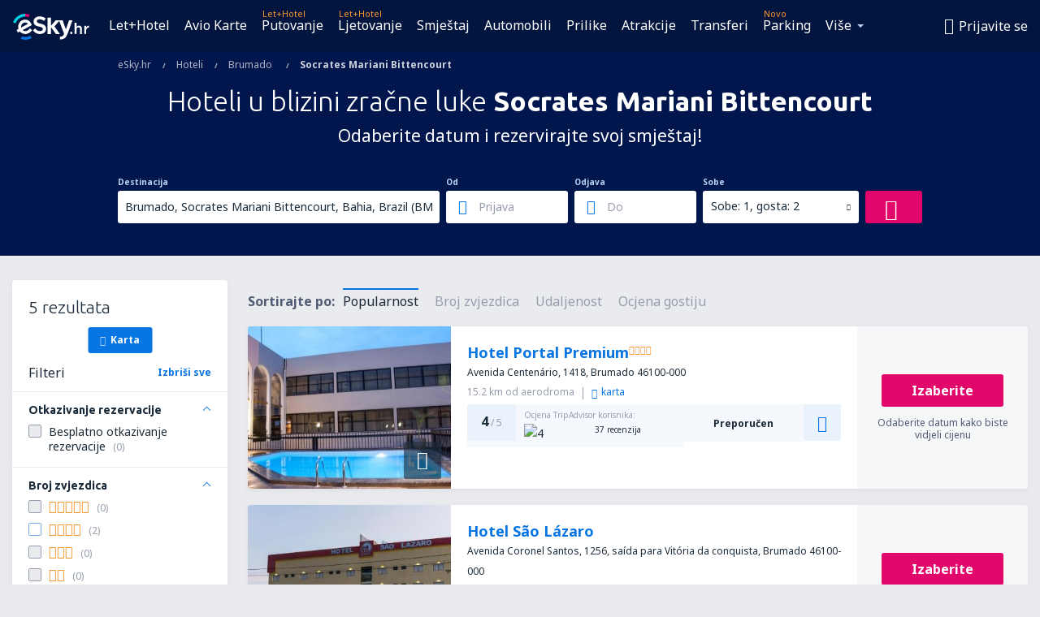

--- FILE ---
content_type: text/html; charset=UTF-8
request_url: https://www.esky.hr/hoteli/ap/bms/hoteli-brumado-socrates-mariani-bittencourt
body_size: 19417
content:

<!DOCTYPE html>
<!--[if IE]><![endif]-->
<!--[if IE 9 ]><html lang="hr" class="ie9"><![endif]-->
<!--[if (gt IE 9)|!(IE)]><!-->
	<html
	lang="hr"> <!--<![endif]-->
	<head>
				<link href="https://fonts.googleapis.com/css?family=Ubuntu:300,700|Noto+Sans:400,700|Source+Code+Pro:400,700&amp;subset=latin,cyrillic-ext,latin-ext&amp;display=swap" rel="preload" as="style">

					<meta charset="utf-8">

			<meta http-equiv="X-UA-Compatible" content="IE=Edge,chrome=1"/>
			<meta name="viewport" content="width=device-width, initial-scale=1.0, maximum-scale=1, user-scalable=no"/>
							    <title>Hoteli aerodrom Brumado Socrates Mariani Bittencourt Brazil - Hoteli Socrates Mariani Bittencourt - Rezervacija hotela - eSky.hr</title>
<meta name="description" content="Hoteli u blizini zračne luke Brumado Socrates Mariani Bittencourt - Hoteli zračna luka Socrates Mariani Bittencourt - Ponude hotela u blizini zračne luke Brumado Socrates Mariani Bittencourt - Rezervirajte hotel ne izlazeći iz kuće!">
<meta name="keywords" content="zračna luka Brumado Socrates Mariani Bittencourt hoteli, hoteli Brumado Socrates Mariani Bittencourt, hoteli Socrates Mariani Bittencourt, jeftini hoteli Brumado Socrates Mariani Bittencourt, rezervacija hotela Brumado Socrates Mariani Bittencourt, pretraživač hotela Brumado Socrates Mariani Bittencourt">

    <meta name="robots" content="all" />

    <link rel="canonical" href="https://www.esky.hr/hoteli/ap/bms/hoteli-brumado-socrates-mariani-bittencourt" />
<meta property="og:locale" content="hr_HR" />
<meta property="og:site_name" content="eSky.hr - Jeftine avio karte, Putovanje, Ljetovanje" />

    <meta property="og:title" content="Hoteli aerodrom Brumado Socrates Mariani Bittencourt Brazil - Hoteli Socrates Mariani Bittencourt - Rezervacija hotela - eSky.hr" />

<meta property="og:type" content="website" />
    <meta property="og:image" content="https://static1.eskypartners.com/logos/partners/hr_HR/logo_square.jpg" />
    <meta property="og:url" content="https://www.esky.hr/hoteli/ap/bms/hoteli-brumado-socrates-mariani-bittencourt" />

    <meta property="og:description" content="Hoteli u blizini zračne luke Brumado Socrates Mariani Bittencourt - Hoteli zračna luka Socrates Mariani Bittencourt - Ponude hotela u blizini zračne luke Brumado Socrates Mariani Bittencourt - Rezervirajte hotel ne izlazeći iz kuće!" />



						 <link rel="alternate" hreflang="bg" href="https://www.esky.bg/hoteli/ap/bms/hoteli-brumado-socrates-mariani-bittencourt" />
								 <link rel="alternate" hreflang="bg-BG" href="https://www.esky.bg/hoteli/ap/bms/hoteli-brumado-socrates-mariani-bittencourt" />
								 <link rel="alternate" hreflang="bs" href="https://www.esky.ba/hoteli/ap/bms/hoteli-brumado-socrates-mariani-bittencourt" />
								 <link rel="alternate" hreflang="bs-BA" href="https://www.esky.ba/hoteli/ap/bms/hoteli-brumado-socrates-mariani-bittencourt" />
								 <link rel="alternate" hreflang="cs" href="https://www.esky.cz/hotely/ap/bms/hotely-brumado-socrates-mariani-bittencourt" />
								 <link rel="alternate" hreflang="cs-CZ" href="https://www.esky.cz/hotely/ap/bms/hotely-brumado-socrates-mariani-bittencourt" />
								 <link rel="alternate" hreflang="da" href="https://www.eskytravel.dk/hoteller/ap/bms/hoteli-brumado-socrates-mariani-bittencourt" />
								 <link rel="alternate" hreflang="da-DK" href="https://www.eskytravel.dk/hoteller/ap/bms/hoteli-brumado-socrates-mariani-bittencourt" />
								 <link rel="alternate" hreflang="de" href="https://www.eskytravel.de/hotels/ap/bms/hotels-brumado-socrates-mariani-bittencourt" />
								 <link rel="alternate" hreflang="de-AT" href="https://www.esky.at/hotels/ap/bms/hotels-brumado-socrates-mariani-bittencourt" />
								 <link rel="alternate" hreflang="de-CH" href="https://www.eskytravel.ch/hotels/ap/bms/hotels-brumado-socrates-mariani-bittencourt" />
								 <link rel="alternate" hreflang="de-DE" href="https://www.eskytravel.de/hotels/ap/bms/hotels-brumado-socrates-mariani-bittencourt" />
								 <link rel="alternate" hreflang="el" href="https://www.esky.gr/xenodohia/ap/bms/xenodohia-brumado-socrates-mariani-bittencourt" />
								 <link rel="alternate" hreflang="el-GR" href="https://www.esky.gr/xenodohia/ap/bms/xenodohia-brumado-socrates-mariani-bittencourt" />
								 <link rel="alternate" hreflang="en" href="https://www.esky.com/hotels/ap/bms/hotels-brumado-socrates-mariani-bittencourt" />
								 <link rel="alternate" hreflang="en-142" href="https://www.esky.eu/hotels/ap/bms/hotels-brumado-socrates-mariani-bittencourt" />
								 <link rel="alternate" hreflang="en-150" href="https://www.esky.eu/hotels/ap/bms/hotels-brumado-socrates-mariani-bittencourt" />
								 <link rel="alternate" hreflang="en-EG" href="https://www.esky.com.eg/hotels/ap/bms/hotels-brumado-socrates-mariani-bittencourt" />
								 <link rel="alternate" hreflang="en-GB" href="https://www.esky.co.uk/hotels/ap/bms/hotels-brumado-socrates-mariani-bittencourt" />
								 <link rel="alternate" hreflang="en-HK" href="https://www.esky.com.hk/hotels/ap/bms/hotels-brumado-socrates-mariani-bittencourt" />
								 <link rel="alternate" hreflang="en-IE" href="https://www.esky.ie/hotels/ap/bms/hotels-brumado-socrates-mariani-bittencourt" />
								 <link rel="alternate" hreflang="en-KE" href="https://www.esky.co.ke/hotels/ap/bms/hotels-brumado-socrates-mariani-bittencourt" />
								 <link rel="alternate" hreflang="en-MY" href="https://www.esky.com.my/hotels/ap/bms/hotels-brumado-socrates-mariani-bittencourt" />
								 <link rel="alternate" hreflang="en-NG" href="https://www.esky.com.ng/hotels/ap/bms/hotels-brumado-socrates-mariani-bittencourt" />
								 <link rel="alternate" hreflang="en-NZ" href="https://www.eskytravel.co.nz/hotels/ap/bms/hotels-brumado-socrates-mariani-bittencourt" />
								 <link rel="alternate" hreflang="en-SG" href="https://www.esky.com.sg/hotels/ap/bms/hotels-brumado-socrates-mariani-bittencourt" />
								 <link rel="alternate" hreflang="en-US" href="https://www.esky.com/hotels/ap/bms/hotels-brumado-socrates-mariani-bittencourt" />
								 <link rel="alternate" hreflang="en-ZA" href="https://www.eskytravel.co.za/hotels/ap/bms/hotels-brumado-socrates-mariani-bittencourt" />
								 <link rel="alternate" hreflang="es" href="https://www.edestinos.com/hoteles/ap/bms/hoteles-brumado-socrates-mariani-bittencourt" />
								 <link rel="alternate" hreflang="es-BO" href="https://www.edestinos.com.bo/hoteles/ap/bms/hoteles-brumado-socrates-mariani-bittencourt" />
								 <link rel="alternate" hreflang="es-CL" href="https://www.edestinos.cl/hoteles/ap/bms/hoteles-brumado-socrates-mariani-bittencourt" />
								 <link rel="alternate" hreflang="es-CO" href="https://www.edestinos.com.co/hoteles/ap/bms/hoteles-brumado-socrates-mariani-bittencourt" />
								 <link rel="alternate" hreflang="es-CR" href="https://www.edestinos.cr/hoteles/ap/bms/hoteles-brumado-socrates-mariani-bittencourt" />
								 <link rel="alternate" hreflang="es-DO" href="https://www.edestinos.com.do/hoteles/ap/bms/hoteles-brumado-socrates-mariani-bittencourt" />
								 <link rel="alternate" hreflang="es-ES" href="https://www.esky.es/hoteles/ap/bms/hoteles-brumado-socrates-mariani-bittencourt" />
								 <link rel="alternate" hreflang="es-GT" href="https://www.edestinos.com.gt/hoteles/ap/bms/hoteles-brumado-socrates-mariani-bittencourt" />
								 <link rel="alternate" hreflang="es-HN" href="https://www.edestinos.com.hn/hoteles/ap/bms/hoteles-brumado-socrates-mariani-bittencourt" />
								 <link rel="alternate" hreflang="es-MX" href="https://www.edestinos.com.mx/hoteles/ap/bms/hoteles-brumado-socrates-mariani-bittencourt" />
								 <link rel="alternate" hreflang="es-NI" href="https://www.edestinos.com.ni/hoteles/ap/bms/hoteles-brumado-socrates-mariani-bittencourt" />
								 <link rel="alternate" hreflang="es-PA" href="https://www.edestinos.com.pa/hoteles/ap/bms/hoteles-brumado-socrates-mariani-bittencourt" />
								 <link rel="alternate" hreflang="es-PE" href="https://www.edestinos.com.pe/hoteles/ap/bms/hoteles-brumado-socrates-mariani-bittencourt" />
								 <link rel="alternate" hreflang="es-PR" href="https://www.edestinos.com.pr/hoteles/ap/bms/hoteles-brumado-socrates-mariani-bittencourt" />
								 <link rel="alternate" hreflang="es-PY" href="https://www.edestinos.com.py/hoteles/ap/bms/hoteles-brumado-socrates-mariani-bittencourt" />
								 <link rel="alternate" hreflang="es-SV" href="https://www.edestinos.com.sv/hoteles/ap/bms/hoteles-brumado-socrates-mariani-bittencourt" />
								 <link rel="alternate" hreflang="fi" href="https://www.esky.fi/hotellit/ap/bms/hoteli-brumado-socrates-mariani-bittencourt" />
								 <link rel="alternate" hreflang="fi-FI" href="https://www.esky.fi/hotellit/ap/bms/hoteli-brumado-socrates-mariani-bittencourt" />
								 <link rel="alternate" hreflang="fr" href="https://www.esky.fr/hotels/ap/bms/hotels-brumado-socrates-mariani-bittencourt" />
								 <link rel="alternate" hreflang="fr-FR" href="https://www.esky.fr/hotels/ap/bms/hotels-brumado-socrates-mariani-bittencourt" />
								 <link rel="alternate" hreflang="fr-MA" href="https://www.esky.co.ma/hotels/ap/bms/hotels-brumado-socrates-mariani-bittencourt" />
								 <link rel="alternate" hreflang="hr" href="https://www.esky.hr/hoteli/ap/bms/hoteli-brumado-socrates-mariani-bittencourt" />
								 <link rel="alternate" hreflang="hr-HR" href="https://www.esky.hr/hoteli/ap/bms/hoteli-brumado-socrates-mariani-bittencourt" />
								 <link rel="alternate" hreflang="hu" href="https://www.esky.hu/hotelek/ap/bms/hotelek-brumado-socrates-mariani-bittencourt" />
								 <link rel="alternate" hreflang="hu-HU" href="https://www.esky.hu/hotelek/ap/bms/hotelek-brumado-socrates-mariani-bittencourt" />
								 <link rel="alternate" hreflang="it" href="https://www.eskytravel.it/hotel/ap/bms/alberghi-brumado-socrates-mariani-bittencourt" />
								 <link rel="alternate" hreflang="it-IT" href="https://www.eskytravel.it/hotel/ap/bms/alberghi-brumado-socrates-mariani-bittencourt" />
								 <link rel="alternate" hreflang="nb" href="https://www.eskytravel.no/hoteller/ap/bms/hoteli-brumado-socrates-mariani-bittencourt" />
								 <link rel="alternate" hreflang="nb-NO" href="https://www.eskytravel.no/hoteller/ap/bms/hoteli-brumado-socrates-mariani-bittencourt" />
								 <link rel="alternate" hreflang="nl" href="https://www.esky.nl/hotels/ap/bms/hotels-brumado-socrates-mariani-bittencourt" />
								 <link rel="alternate" hreflang="nl-BE" href="https://www.eskytravel.be/hotels/ap/bms/hotels-brumado-socrates-mariani-bittencourt" />
								 <link rel="alternate" hreflang="nl-NL" href="https://www.esky.nl/hotels/ap/bms/hotels-brumado-socrates-mariani-bittencourt" />
								 <link rel="alternate" hreflang="pl" href="https://www.esky.pl/hotele/ap/bms/hotele-brumado-socrates-mariani-bittencourt" />
								 <link rel="alternate" hreflang="pl-PL" href="https://www.esky.pl/hotele/ap/bms/hotele-brumado-socrates-mariani-bittencourt" />
								 <link rel="alternate" hreflang="pt" href="https://www.esky.pt/hoteis/ap/bms/hoteis-brumado-socrates-mariani-bittencourt" />
								 <link rel="alternate" hreflang="pt-PT" href="https://www.esky.pt/hoteis/ap/bms/hoteis-brumado-socrates-mariani-bittencourt" />
								 <link rel="alternate" hreflang="ro" href="https://www.esky.ro/hoteluri/ap/bms/hoteluri-brumado-socrates-mariani-bittencourt" />
								 <link rel="alternate" hreflang="ro-MD" href="https://www.esky.md/hoteluri/ap/bms/hoteluri-brumado-socrates-mariani-bittencourt" />
								 <link rel="alternate" hreflang="ro-RO" href="https://www.esky.ro/hoteluri/ap/bms/hoteluri-brumado-socrates-mariani-bittencourt" />
								 <link rel="alternate" hreflang="sk" href="https://www.esky.sk/hotely/ap/bms/hotely-brumado-socrates-mariani-bittencourt" />
								 <link rel="alternate" hreflang="sk-SK" href="https://www.esky.sk/hotely/ap/bms/hotely-brumado-socrates-mariani-bittencourt" />
								 <link rel="alternate" hreflang="sr" href="https://www.esky.rs/hoteli/ap/bms/hoteli-brumado-socrates-mariani-bittencourt" />
								 <link rel="alternate" hreflang="sr-RS" href="https://www.esky.rs/hoteli/ap/bms/hoteli-brumado-socrates-mariani-bittencourt" />
								 <link rel="alternate" hreflang="sv" href="https://www.esky.se/hotell/ap/bms/hoteli-brumado-socrates-mariani-bittencourt" />
								 <link rel="alternate" hreflang="sv-SE" href="https://www.esky.se/hotell/ap/bms/hoteli-brumado-socrates-mariani-bittencourt" />
								 <link rel="alternate" hreflang="tr" href="https://www.esky.com.tr/otel/ap/bms/otel-brumado-socrates-mariani-bittencourt" />
								 <link rel="alternate" hreflang="tr-TR" href="https://www.esky.com.tr/otel/ap/bms/otel-brumado-socrates-mariani-bittencourt" />
								 <link rel="alternate" hreflang="x-default" href="https://www.esky.com/hotels/ap/bms/hotels-brumado-socrates-mariani-bittencourt" />
			
	<meta name="fragment" content="!" />


			
			<script>
LUX=(function(){var a=("undefined"!==typeof(LUX)&&"undefined"!==typeof(LUX.gaMarks)?LUX.gaMarks:[]);var d=("undefined"!==typeof(LUX)&&"undefined"!==typeof(LUX.gaMeasures)?LUX.gaMeasures:[]);var j="LUX_start";var k=window.performance;var l=("undefined"!==typeof(LUX)&&LUX.ns?LUX.ns:(Date.now?Date.now():+(new Date())));if(k&&k.timing&&k.timing.navigationStart){l=k.timing.navigationStart}function f(){if(k&&k.now){return k.now()}var o=Date.now?Date.now():+(new Date());return o-l}function b(n){if(k){if(k.mark){return k.mark(n)}else{if(k.webkitMark){return k.webkitMark(n)}}}a.push({name:n,entryType:"mark",startTime:f(),duration:0});return}function m(p,t,n){if("undefined"===typeof(t)&&h(j)){t=j}if(k){if(k.measure){if(t){if(n){return k.measure(p,t,n)}else{return k.measure(p,t)}}else{return k.measure(p)}}else{if(k.webkitMeasure){return k.webkitMeasure(p,t,n)}}}var r=0,o=f();if(t){var s=h(t);if(s){r=s.startTime}else{if(k&&k.timing&&k.timing[t]){r=k.timing[t]-k.timing.navigationStart}else{return}}}if(n){var q=h(n);if(q){o=q.startTime}else{if(k&&k.timing&&k.timing[n]){o=k.timing[n]-k.timing.navigationStart}else{return}}}d.push({name:p,entryType:"measure",startTime:r,duration:(o-r)});return}function h(n){return c(n,g())}function c(p,o){for(i=o.length-1;i>=0;i--){var n=o[i];if(p===n.name){return n}}return undefined}function g(){if(k){if(k.getEntriesByType){return k.getEntriesByType("mark")}else{if(k.webkitGetEntriesByType){return k.webkitGetEntriesByType("mark")}}}return a}return{mark:b,measure:m,gaMarks:a,gaMeasures:d}})();LUX.ns=(Date.now?Date.now():+(new Date()));LUX.ac=[];LUX.cmd=function(a){LUX.ac.push(a)};LUX.init=function(){LUX.cmd(["init"])};LUX.send=function(){LUX.cmd(["send"])};LUX.addData=function(a,b){LUX.cmd(["addData",a,b])};LUX_ae=[];window.addEventListener("error",function(a){LUX_ae.push(a)});LUX_al=[];if("function"===typeof(PerformanceObserver)&&"function"===typeof(PerformanceLongTaskTiming)){var LongTaskObserver=new PerformanceObserver(function(c){var b=c.getEntries();for(var a=0;a<b.length;a++){var d=b[a];LUX_al.push(d)}});try{LongTaskObserver.observe({type:["longtask"]})}catch(e){}};
LUX.label="esky_hotels_search_results_seo";
LUX.samplerate = (function (p, s) { try { return Math.max.apply(null, String(s).split(';').map(function (v, i) { return i === 0 ? ['*', v] : v.split(':'); }).map(function (a) { return [new RegExp('^' + a[0].replace(/\*/g, '.*').replace(/\+/g, '\\$&'), 'i'), parseInt(a[1], 10) ]; }).filter(function (a) { return a[0].test(p); }).map(function (a) { return a[1]; })) || void 0 } catch(e) { return; }; })(location.pathname, "20");
</script>
<script src="https://cdn.speedcurve.com/js/lux.js?id=4134562730" defer crossorigin="anonymous"></script>
			<script>
(function (w, d, s, l, i, g) {
	w[l] = w[l] || [];
	w[l].push({ 'gtm.start': new Date().getTime(), event: 'gtm.js' });
	var f = d.getElementsByTagName(s)[0],
		j = d.createElement(s),
		dl = l != 'dataLayer' ? '&l=' + l : '';
	j.async = true;
	(j.id = g), (j.src = 'https://etm.esky.hr/gtm.js?id=' + i + dl);
	f.parentNode.insertBefore(j, f);
})(window, document, 'script', 'dataLayer', 'GTM-NH83QL6', 'esky.gtm.global');
</script>
<script>
(function (w, d, s, p) {
	w._edls = w._edls || [];
	w._edls.push(['set', 'esky.page.label', 'hotels.search.results']);
	var f = d.getElementsByTagName(s)[0],
		j = d.createElement(s);
	j.async = true;
	j.id = 'esky-dls';
	j.dataset.prefix = p;
	j.dataset.schema = 'messages';
	j.src = p + '/dls.js';
	f.parentNode.insertBefore(j, f);
})(window, document, 'script', 'https://www.esky.com/data-layer');
</script>

			
	<script>
		dataLayer = [];

					dataLayer.push({"Destination":{"CityCode":"BMS","CityName":"Brumado","CountryCode":"BR","CountryName":"Brazil","AirportCode":"BMS","AirportName":"Socrates Mariani Bittencourt"},"Filters":{"Object":"False","Stars":"False","TripAdvisorRating":"False"},"Travellers":{"PaxCount":2,"Adults":2,"Children":0},"QSF":{"RoomsCount":1,"StayLength":0},"Page":{"Category":"Hotels","Type":"Search hotels"},"Url":"https:\/\/www.esky.hr\/hoteli\/ap\/bms\/hoteli-brumado-socrates-mariani-bittencourt"});
		
		function setFirstTimeVisit(cookieName) {
			function formatDate(param) {
				return ('0' + param).slice(-2);
			}

			function getPresentDate() {
				var today = new Date();
				var date = today.getFullYear() +
					formatDate(today.getMonth() + 1) +
					formatDate(today.getDate()) +
					formatDate(today.getHours()) +
					formatDate(today.getMinutes());

				return date;
			}

			function setCookie() {
				document.cookie = cookieName + '=' + getPresentDate() + ';path=/;expires=' + new Date(+new Date() + 24 * 60 * 60 * 1000 * 365);
			}

			function getCookieValues() {
				return document.cookie.match(RegExp('(?:^|;\\s*)' + cookieName + '=([^;]*)'));
			}

			function isCookieSet() {
				var match = getCookieValues();
				return (match != null && match.length > 0);
			}

			if (!isCookieSet()) {
				setCookie();
			}

			dataLayer.push({
				'UserFirstVisitDate': getCookieValues()[1]
			})
		}

		setFirstTimeVisit('firstTimeVisit');
	</script>




			<script>
	var _eac = _eac || {};

	_eac.start = new Date();
	_eac.url = '/patalyst/v1.1';
	_eac.disabledActions = '[]';
	_eac.enabled = true;
	_eac.dimensions = [];
						_eac.dimensions.push([ 'TestAB', 'site not tested', 'String' ]);
								_eac.dimensions.push([ 'Partner', 'ESKYHR', 'String' ]);
			
	function extendObj (objA, objB) {
		for (var i in objB) {
			if (objB.hasOwnProperty(i)) {
				objA[i] = objB[i];
			}
		}
	}

	var ibeConfig = {};
	var dbrRoutes = {};
	var i18n = {};
	//JS logger
	var logger = {
		adapters: [
						{
				name: 'http',
				level: ['ERROR']
			}
		],
		url: '/_fe/log'
	};

		var routesAsync = "/res/gh-b112/common/js-routing/prod_hr_hr.js";
	
	function i18nExtend(_i18n) {
		extendObj(i18n, _i18n)
	}
</script>

<link rel="shortcut icon" href="https://static1.eskypartners.com/favicons/esky.ico"/>
	<meta name="theme-color" content="#031639">
<link href="https://www.esky.hr/res/gh-b112/eui/css/default/templates/default.css" type="text/css" rel="stylesheet" />
	<link href="https://www.esky.hr/res/gh-b112/eui/css/default/pages/hotels/search-results.css" type="text/css" rel="stylesheet" />

<!--[if IE 9]>
<script src="/res/gh-b112/eui/js/vendor/es6-shim.min.js"></script>
<![endif]-->
<!--[if lt IE 9]>
<script src="/res/gh-b112/eui/js/vendor/html5shiv.min.js"></script>
<script src="/res/gh-b112/eui/js/vendor/es5-shim.min.js"></script>
<![endif]-->
<!--[if lt IE 8]>
<script src="/res/gh-b112/eui/js/vendor/json3.min.js"></script>
<![endif]-->

<script>
	if (!Object.assign || !window.Promise) {
		var shim = document.createElement('script');
		shim.setAttribute('src', '/res/gh-b112/eui/js/vendor/es6-shim.min.js');
		document.getElementsByTagName('head')[0].appendChild(shim);
	}
</script>

		
	    					
		
		
		<link href="https://fonts.googleapis.com/css?family=Ubuntu:300,700|Noto+Sans:400,700|Source+Code+Pro:400,700&amp;subset=latin,cyrillic-ext,latin-ext&amp;display=swap" rel="stylesheet" type="text/css">
																				<link href="https://www.esky.hr/res/gh-b112/eui/js/0.js" as="script" rel="preload">
											<link href="https://www.esky.hr/res/gh-b112/eui/js/2.js" as="script" rel="preload">
											<link href="https://www.esky.hr/res/gh-b112/eui/js/1.js" as="script" rel="preload">
											<link href="https://www.esky.hr/res/gh-b112/eui/js/3.js" as="script" rel="preload">
											<link href="https://www.esky.hr/res/gh-b112/eui/js/4.js" as="script" rel="preload">
											<link href="https://www.esky.hr/res/gh-b112/eui/js/5.js" as="script" rel="preload">
											<link href="https://www.esky.hr/res/gh-b112/eui/js/6.js" as="script" rel="preload">
											<link href="https://www.esky.hr/res/gh-b112/eui/js/7.js" as="script" rel="preload">
											<link href="https://www.esky.hr/res/gh-b112/eui/js/common.js" as="script" rel="preload">
											<link href="https://www.esky.hr/res/gh-b112/eui/js/router.js" as="script" rel="preload">
											<link href="https://www.esky.hr/res/gh-b112/eui/js/partners-locale/hr_hr.js" as="script" rel="preload">
											<link href="https://www.esky.hr/res/gh-b112/eui/js/8.js" as="script" rel="preload">
											<link href="https://www.esky.hr/res/gh-b112/eui/js/9.js" as="script" rel="preload">
											<link href="https://www.esky.hr/res/gh-b112/eui/js/22.js" as="script" rel="preload">
											<link href="https://www.esky.hr/res/gh-b112/eui/js/hotels/search-results.js" as="script" rel="preload">
														
								<script src="https://www.esky.hr/res/gh-b112/eui/js/affiliates/cj.js" defer></script>
				</head>

	<body
		id="default_container"
		data-go-test-id=""
		data-go-test-version=""
		data-route="esky_hotels_search_results_seo_www.esky.hr"
		 data-action="searchResultsHotels" class="action-searchResultsHotels searchResultsHotels" 		 	>
										<!-- Google Tag Manager -->
	<noscript>
		<iframe src="//www.googletagmanager.com/ns.html?id=GTM-WZJQMM5" height="0" width="0" style="display:none;visibility:hidden"></iframe>
	</noscript>

	<script>
		(function(w,d,s,l,i){w[l]=w[l]||[];w[l].push({'gtm.start':
				new Date().getTime(),event:'gtm.js'});var f=d.getElementsByTagName(s)[0],
				j=d.createElement(s),dl=l!='dataLayer'?'&l='+l:'';j.async=true;j.src=
				'//www.googletagmanager.com/gtm.js?id='+i+dl;f.parentNode.insertBefore(j,f);
		})(window,document,'script','dataLayer','GTM-WZJQMM5');
	</script>

	<script type="text/javascript">
		window[window.addEventListener ? 'addEventListener' : 'attachEvent']('load', function () {
			dataLayer.push({
				'event': 'LoadingDone'
			});
		}, false);
	</script>
					
						
		
							
		
							
			
								
															
							
		
				
					
	<noscript class="no-js">
						
		
		
		
		
		
			<div class="msg-box  info">
		<i class="ico-msg icon-alert"></i>
		<div class="content">
							<h5 class="header">Na možete vidjeti puni sadržaj stranice</h5>
										<p class="description">JavaScript je isključen u vašem pregledniku. Dok ga ne uključite, stranica se ne može pravilno prikazivati.</p>
						
							<div class="description">			<div class="btn-list">
				<strong>Kako isključiti JavaScript? Izaberite vaš preglednik</strong>
				<ul>
											<li>
							<a href="https://support.google.com/chrome/answer/114662?hl=pl" class="btn small function" rel="nofollow" target="_blank">Chrome</a>
						</li>
											<li>
							<a href="https://support.mozilla.org/pl/kb/javascript#w_waaleczanie-i-wyaaleczanie-javascriptu" class="btn small function" rel="nofollow" target="_blank">Firefox</a>
						</li>
											<li>
							<a href="https://support.microsoft.com/pl-pl/gp/howtoscript" class="btn small function" rel="nofollow" target="_blank">Internet Explorer</a>
						</li>
											<li>
							<a href="https://support.apple.com/pl-pl/HT201265" class="btn small function" rel="nofollow" target="_blank">Safari</a>
						</li>
											<li>
							<a href="http://help.opera.com/Windows/12.10/pl/javascript.html" class="btn small function" rel="nofollow" target="_blank">Opera</a>
						</li>
									</ul>
			</div>
		</div>
			
			
			
			
			
					</div>
	</div>

	
	</noscript>

		
									
				
		<header id="header-top" class="transparent">
			<div class="header-wrapper">
				<div class="logo-section">
											<a class="logo" href="https://www.esky.hr/" target="_top" >
							<span class="back-to-mainpage"><< početna stranica</span>
														<img class="logo-img" src="https://static1.eskypartners.com/logos/eskyhrdbr30-white.svg"  alt="Hoteli aerodrom Brumado Socrates Mariani Bittencourt Brazil - Hoteli Socrates Mariani Bittencourt - Rezervacija hotela - eSky.hr - Jeftine avio karte, Putovanje, Ljetovanje"
					 data-static-img-url="https://static1.eskypartners.com/logos/eskyhrdbr30-white.png"/>
					
						</a>
									</div>
									
		
		<nav class="main-nav">
			<ul class="site-menu menu mobile-menu">
																													<li class="tree-item main-tabs">

																									<a href="/let+hotel/" title="Let+Hotel" class="menu-link link-1 tx-link">Let+Hotel</a>
															</li>
																				<li class="tree-item main-tabs">

																									<a href="/avio-karte" title="Avio Karte" class="menu-link link-2 tx-link">Avio Karte</a>
															</li>
																				<li class="tree-item main-tabs with-badge">

																	<span class="item-badge">Let+Hotel</span>
																									<a href="/let+hotel/1-putovanje" title="Putovanje" class="menu-link link-3 tx-link">Putovanje</a>
															</li>
																				<li class="tree-item main-tabs with-badge">

																	<span class="item-badge">Let+Hotel</span>
																									<a href="/let+hotel/2-ljetovanje" title="Ljetovanje" class="menu-link link-4 tx-link">Ljetovanje</a>
															</li>
																				<li class="tree-item main-tabs">

																									<a href="/smjestaj/" title="Smještaj" class="menu-link link-5 tx-link">Smještaj</a>
															</li>
																				<li class="tree-item main-tabs">

																									<a href="https://www.booking.com/cars/index.html?aid=2433842&amp;adplat=cross_product_bar&amp;label=label=pagehome-link-2433842-click_CARheadertab&amp;prefcurrency=EUR&amp;selected_currency=EUR&amp;lang=en-gb" rel="nofollow" title="Cars" target="_blank" class="menu-link link-6 tx-link">Automobili</a>
															</li>
																				<li class="tree-item main-tabs">

																									<a href="/prilike" title="Prilike" class="menu-link link-7 tx-link">Prilike</a>
															</li>
																				<li class="tree-item main-tabs">

																									<a href="https://www.getyourguide.com/?partner_id=6PH6GQ5&amp;cmp=HR" rel="nofollow" title="Atrakcije" target="_blank" class="menu-link link-8 tx-link">Atrakcije</a>
															</li>
																				<li class="tree-item main-tabs">

																									<a href="https://esky-hr.mozio.com/?campaign=website" rel="nofollow" target="_blank" rel="noreferrer noopener" title="Transferi" class="menu-link link-9 tx-link">Transferi</a>
															</li>
																				<li class="tree-item main-tabs with-badge">

																	<span class="item-badge">Novo</span>
																									<a href="https://eskybymozio.travelcar.com/hr-HR/?utm_source=partner&amp;utm_medium=eskybymobio&amp;utm_campaign=park-hr&amp;utm_content=website-home" rel="nofollow" target="_blank" title="Parking" class="menu-link link-10 tx-link">Parking</a>
															</li>
																																																							<li class="tree-item menu-more">

																									<a href="/putno-osiguranje" title="Osiguranje" class="menu-link link-1 tx-link">Osiguranje</a>
															</li>
																				<li class="tree-item menu-more">

																									<a href="https://go.esky.hr/vize" title="Vize" class="menu-link link-2 tx-link">Vize</a>
															</li>
																				<li class="tree-item menu-more">

																									<a href="https://app.esky.hr/?utm_source=esky.hr&amp;utm_medium=menu" target="_blank" title="Mobilna aplikacija" class="menu-link link-3 tx-link">Mobilna aplikacija</a>
															</li>
																				<li class="tree-item menu-more">

																									<a href="/avio-kompanije" title="Avio kompanije" class="menu-link link-4 tx-link">Avio kompanije</a>
															</li>
																				<li class="tree-item menu-more">

																									<a href="/aerodromi" title="Aerodromi" class="menu-link link-5 tx-link">Aerodromi</a>
															</li>
																				<li class="tree-item menu-more">

																									<a href="/preporuke" title="Recenzije" class="menu-link link-6 tx-link">Recenzije</a>
															</li>
																				<li class="tree-item menu-more">

																									<a href="/putnicki-vodic" title="Putnički vodič" class="menu-link link-7 tx-link">Putnički vodič</a>
															</li>
																				<li class="tree-item menu-more">

																									<a href="/radar" title="Radar letova" class="menu-link link-8 tx-link">Radar letova</a>
															</li>
																				<li class="tree-item menu-more">

																									<a href="/userzone/login" rel="nofollow" title="Upravljanje rezervacijama" class="menu-link link-9 tx-link">Upravljanje rezervacijama</a>
															</li>
															
									<li class="main-tabs more-tab tree-item main-menu-dropdown hide-medium">
						<a href="javascript:void(null)" class="menu-link more"
						   data-content-id="main-menu-more-box">Više</a>
						<ul id="main-menu-more-box" class="dropdown-content"
						    data-dropdown-content-id="main-menu-more-box">
																																																	<li>
											<a href="/putno-osiguranje" title="Osiguranje">Osiguranje</a>
										</li>
																			<li>
											<a href="https://go.esky.hr/vize" title="Vize">Vize</a>
										</li>
																			<li>
											<a href="https://app.esky.hr/?utm_source=esky.hr&amp;utm_medium=menu" target="_blank" title="Mobilna aplikacija">Mobilna aplikacija</a>
										</li>
																			<li>
											<a href="/avio-kompanije" title="Avio kompanije">Avio kompanije</a>
										</li>
																			<li>
											<a href="/aerodromi" title="Aerodromi">Aerodromi</a>
										</li>
																			<li>
											<a href="/preporuke" title="Recenzije">Recenzije</a>
										</li>
																			<li>
											<a href="/putnicki-vodic" title="Putnički vodič">Putnički vodič</a>
										</li>
																			<li>
											<a href="/radar" title="Radar letova">Radar letova</a>
										</li>
																			<li>
											<a href="/userzone/login" rel="nofollow" title="Upravljanje rezervacijama">Upravljanje rezervacijama</a>
										</li>
																														</ul>
					</li>
							</ul>
		</nav>
	
				
				<div class="header-side-options">
					
											<div class="user-zone-header">
														
	

<div class="hidden">
	<div id="uz-login-box" class="uz-login-box">
		<img class="illustration" src="https://www.esky.hr/_fe/img/illustration-default-user_zone.svg?s=80x80">

		<h4 class="title">Dobro došli na Vaš račun!</h4>

		<p class="description">Prijavite se i upravljajte svojim rezervacijama.</p>

		<ul class="uz-menu-wrapper">
							<li class="menu-item user-zone-google">
					<img class="menu-item-img" src="https://www.esky.hr/_fe/img/icon_google_multicolor.svg?s=20x20">
					<span class="menu-item-text">Nastavi s Google</span>
				</li>
				<li class="menu-item user-zone-facebook">
					<img class="menu-item-img" src="https://www.esky.hr/_fe/img/icon_facebook_multicolor.svg?s=20x20">
					<span class="menu-item-text">Nastavi s Facebook-om</span>
				</li>
						<li class="menu-item user-zone-email">
				<img class="menu-item-img" src="https://www.esky.hr/_fe/img/icon_mail.svg?s=20x20">
				<span class="menu-item-text">Prijavite se e-mail adresom</span>
			</li>
		</ul>
	</div>
</div>
	
	
				
										</div>
					
												<div id="hamburger-wrapper" class="hamburger-wrapper">
		<div class="hamburger-inner-wrapper">
			<div class="hamburger">
				<span class="line line1"></span>
				<span class="line line2"></span>
				<span class="line line3"></span>
			</div>
			<span class="hamburger-title">Izbornik<i class="icon icon-eui_arrow_down hide-small"></i></span>
			<span class="hamburger-close"><i class="icon icon-eui_close"></i></span>
		</div>
	</div>
									</div>

							</div>
		</header>
	
<script type="text/javascript">
	i18nExtend({
    "message-dialog": {
        "Your_account_has_been_connected_with_facebook": "Va\u0161 ra\u010dun je povezan s Facebookom",
        "You_can_now_sign_in_via_facebook_or_normal_account": "Sada se mo\u017eete prijavljivati na svoj ra\u010dun pomo\u0107u Facebook profila {$1} i pomo\u0107u adrese e-po\u0161te i lozinke.",
        "Your_account_has_been_disconnected_from_facebook": "Va\u0161 ra\u010dun vi\u0161e nije povezan s Facebook profilom",
        "You_can_now_sign_in_only_with_email_and_password": "Sada se mo\u017eete prijavljivati na svoj ra\u010dun samo pomo\u0107u <br \/> adrese e-po\u0161te i lozinke.",
        "Account_with_email_from_current_facebook_profile_already_exists": "Trenuta\u010dno prijavljeni Facebook profil je povezan s postoje\u0107im ra\u010dunom.",
        "Sign_in_to_other_facebook_profile_to_connect_it_with_this_account": "Prijavite se na drugi Facebook profil kako biste ga povezali s ovim ra\u010dunom",
        "You_have_already_account_connected_to_other_facebook_profile": "Ve\u0107 imate ra\u010dun povezan s drugim Facebook profilom",
        "Sign_in_to_other_facebook_profile_or_via_email": "Prijavite se pomo\u0107u drugog ra\u010duna na Facebooku ili pomo\u0107u e-mail adrese i lozinke.",
        "Changes_have_been_saved": "Podaci su spremljeni",
        "We_have_sent_you_reset_password_link": "Poslali smo Vam link za pode\u0161avanje nove lozinke.",
        "Check_your_email_to_reset_password": "\u00a0Provjerite va\u0161u e-po\u0161tu i slijedite upute.",
        "We_have_sent_you_activation_link": "Poslali smo link za aktivaciju na andresu Va\u0161e e-po\u0161te",
        "Check_your_email_and_follow_instructions_to_activate_account": "Da biste aktivirali svoj ra\u010dun provjerite Va\u0161u e-po\u0161tu i slijedite upute.",
        "Welcome_in_our_site": "Dobrodo\u0161li u servis eSky",
        "We_wish_you_very_best_journeys": "\u017delimo Vam mnogo ugodnih putovanja!",
        "Traveler_added": "Putnik je dodat",
        "Traveler_saved": "Putnik je spremljen",
        "Traveler_removed": "Putnik je izbrisan",
        "Callcenter_callback_success_title": "Razgovor je naru\u010den",
        "Callcenter_callback_success_text": "Uskoro \u0107e Vas kontaktirati na\u0161 konzultant",
        "Travel_group_message_success_title": "Va\u0161e pitanje je poslano",
        "Travel_group_message_error_title": "Va\u0161e pitanje nije poslano.",
        "Travel_group_message_success_description": "Uskoro \u0107e Vas kontaktirati na\u0161 konzultant u cilju odre\u0111ivanja uvjeta putovanja.\n",
        "Travel_group_message_error_description": "Poku\u0161ajte ponovo poslati poruku.",
        "No_deals_for_specified_date": "Na\u017ealost, let vi\u0161e nije dostupan",
        "No_deals_for_date_more_info": "Ovo je popularna ruta. Poku\u0161ajte izabrati let u drugom periodu.",
        "Provide_your_data": "Popunite va\u0161e podatke",
        "To_shorten_reservation_time": ", kako biste ubrzali svoje sljede\u0107e rezervacije.",
        "Contact_form_success_header": "Poruka je poslana!",
        "Contact_form_success_description": "Zahvaljujemo se na poslanoj poruci. Odgovorit \u0107emo u najkra\u0107em mogu\u0107em roku.",
        "Contact_form_error_header": "\u017dao nam je, slanje Va\u0161e poruke nije uspjelo.",
        "Contact_form_error_description": "Pojavila se neo\u010dekivana gre\u0161ka. Poku\u0161ajte ponovo kasnije.",
        "Resend_confirmation_success_header": "Potvrda je poslana",
        "Resend_confirmation_success_description": "Provjerite e-po\u0161tu. Ako ne vidite na\u0161u poruku, provjerite folder nepo\u017eeljne po\u0161te.",
        "Resend_confirmation_error_header": "Potvrda nije poslana",
        "Resend_confirmation_error_description": "Ispri\u010davamo se, nismo uspjeli ponovo poslati potvrdu rezervacije. Molimo Vas da poku\u0161ajte kasnije.",
        "Resend_confirmation_info_406_header": "Potvrda nije poslana",
        "Resend_confirmation_info_406_description": "Trenuta\u010dno procesuiramo Va\u0161u rezervaciji. Status bi se trebao promijeniti uskoro. Molimo Vas pri\u010dekajte nekoliko minuta  i poku\u0161ajte ponovo.",
        "Resend_confirmation_info_409_header": "Potvrda je poslana",
        "Resend_confirmation_info_409_description": "Ako ne vidite e-poruku, provjerite u folderu nepo\u017eeljne po\u0161te.",
        "Try_to_send_again": "Poku\u0161ajte poslati ponovo",
        "Or": "ili",
        "Price_operator_info": "Cijena veze prema cijenama operatera",
        "Hotel_search_not_found_info": "\u017dao nam je, ne mo\u017eemo prikazati rezultate",
        "Hotel_search_not_found_sub_info": "Uvjerite se jesu li uneseni nazivi pravilni",
        "Hotel_search_error_info": "\u017dao nam je, ne mo\u017eemo prikazati rezultate",
        "Hotel_search_error_sub_info": "Probajte jo\u0161 jednom kad izaberete druge kriterije",
        "Hotel_search_filters_not_found_head": "\u017dao nam je, ne mo\u017eemo prikazati rezultate",
        "Hotel_search_filters_not_found_desc": "Promijenite kriterije pretrage ili poni\u0161tite sve filtere",
        "Hotel_search_filters_not_found_clear_all_filters": "Poni\u0161tite sve filtere"
    },
    "user-zone-header": {
        "Price_alerts": "Obavijest o cijenama",
        "Search_history": "Povijest pretra\u017eivanja",
        "Travelers": "Putnici",
        "Payer_data": "Podaci o kupcu",
        "Settings": "Postavke ra\u010duna",
        "Logout": "Odjavite se",
        "Sign_in": "Prijavite se",
        "or": "ili",
        "sign_up": "kreirajte ra\u010dun",
        "My_account": "Moj ra\u010dun",
        "My_bookings": "Moje rezervacije",
        "Co_travelers": "Putnici",
        "Payer_data_contact": "Podaci o kupcu",
        "Account_settings": "Pode\u0161avanja ra\u010duna",
        "Wallet": "{{parentSiteName}} Wallet"
    },
    "user-zone-login": {
        "Sign_in_facebook": "Prijavite se preko Facebooka",
        "or": "ili",
        "email": "E-po\u0161ta",
        "password": "Lozinka",
        "remember_me": "Zapamti me",
        "Sign_in": "Prijavite se",
        "Dont_remember_password": "Zaboravili ste lozinku?",
        "Enter_email": "Unesite adresu e-po\u0161te",
        "Enter_valid_email": "Unesite pravilnu adresu e-po\u0161te",
        "Enter_password": "Unesite lozinku",
        "Wrong_email_or_password": "Une\u0161ena adresa e-po\u0161te ili lozinka su pogre\u0161ne",
        "Dont_have_account": "Nemate nalog?",
        "Register": "Napravi ra\u010dun"
    },
    "reset-password-dialog": {
        "Did_you_forget_password": "Zaboravili ste lozinku?",
        "Type_your_email_which_you_login_to_account": "Unesite adresu e-po\u0161te s kojom se prijavljujete na svoj ra\u010dun.",
        "Email": "Adresa e-po\u0161te",
        "I_want_set_new_password": "\u017delim podesiti novu lozinku",
        "Enter_email": "Unesite adresu e-po\u0161te",
        "Enter_valid_email": "Unesite pravilnu adresu e-po\u0161te",
        "Check_your_email_to_reset_password": "Da biste aktivirali svoj ra\u010dun provjerite Va\u0161u e-po\u0161tu i slijedite upute.",
        "We_have_sent_you_reset_password_link": "Poslali smo Vam link za pode\u0161avanje nove lozinke.",
        "User_with_this_email_does_not_exist": "Na ovu adresu e-po\u0161te nemamo registriran nijedan ra\u010dun.",
        "This_value_is_not_a_valid_email_address": "E-mail adresa nije ispravna",
        "Back_to_login": "Nazad do prijavljivanja"
    },
    "facebook-connect-dialog": {
        "Connect_account_with_facebook": "Pove\u017eite ra\u010dun s Facebookom",
        "Connect_your_account_with_currently_logged_facebook_profile": "Pove\u017eite ra\u010dun na {{siteName}} <b>{$1}<\/b> s trenuta\u010dno prijavljenim profilom na Facebooku da:",
        "You_can_easy_and_safe_connect_your_account_with_facebook": "Mo\u017eete brzo i sigurno povezati svoj ra\u010dun s Facebookom da:",
        "easly_find_friends_traveling_in_the_same_direction": "lako je na\u0107i prijatelje koji putuju u istom pravcu",
        "It_looks_that_you_already_have_account": "Izgleda da ve\u0107 imate nalog.",
        "share_promotions_and_reservations": "podijelite akcije i rezervacije",
        "sign_in_with_one_click": "Prijavite se jednim klikom",
        "You_decide_what_will_be_published": "Samo Vi odlu\u010dujete \u0161to i kada \u0107e biti objavljeno."
    },
    "user-zone-registration": {
        "Sign_in_facebook": "Prijavite se preko Facebooka",
        "or": "ili",
        "email": "E-po\u0161ta",
        "password": "Lozinka (najmanje 6 znakova)",
        "repeat_password": "Ponovito unesite lozinku",
        "Regulations_acceptance": "Prihva\u0107am  <a href=\"{$1}\" class=\"show-regugodinaions dialog-regugodinaions-link\" data-dialog-title=\"Regugodinaions\">Op\u0107e uvjete<\/a>",
        "Register": "Napravi ra\u010dun",
        "Enter_email": "Unesite adresu e-po\u0161te",
        "Enter_valid_email": "Unesite pravilnu adresu e-po\u0161te",
        "Enter_password": "Unesite lozinku",
        "Password_to_short": "Lozinka mora sadr\u017eavati najmanje 6 znakova.",
        "Enter_password_again": "Ponovite lozinku",
        "Passwords_are_different": "Une\u0161ene lozinke nisu iste",
        "Regulations_acceptance_needed": "Morate prihvatiti Op\u0107e uvjete",
        "This_email_is_already_used": "Ova e-mail adresa je ve\u0107 zauzeta"
    },
    "regulations-dialog": {
        "Regulations": "Op\u0107i uvjeti {$1}",
        "Print": "Isprintajte",
        "Open_in_new_window": "Otvorite u novom prozoru",
        "Policy_of_withdrawal": "Op\u0107i uvjeti raskida ugovora",
        "Booking_conditions": "Uvjeti rezervacije",
        "Policy_scope": "Opseg osiguranja"
    }
});</script>

		
									
	<div class="hero with-breadcrumbs hero-under-menu hotel-search-hero"
		>

				<div class="hero-content">
						                        <div class="breadcrumbs" >
            <ol itemscope itemtype="http://schema.org/BreadcrumbList">                        <li itemprop="itemListElement" itemscope itemtype="http://schema.org/ListItem" data-qa-segment="eSky.hr">
                            <a itemprop="item" href="/" class="tx-link">
                                <span itemprop="name">eSky.hr</span>
                            </a>
                            <meta itemprop="position" content="1">
                        </li><li itemprop="itemListElement" itemscope itemtype="http://schema.org/ListItem"
                                data-qa-segment="Hoteli" class="">
                                <a itemprop="item" href="/hoteli" class="tx-link">
                                    <span itemprop="name">Hoteli</span>
                                </a>
                                                                <meta itemprop="position" content="2">
                            </li><li itemprop="itemListElement" itemscope itemtype="http://schema.org/ListItem" data-qa-segment="Brumado"
                                class="">
                                <a itemprop="item" href="/hoteli/ci/bms/hoteli-brumado" class="tx-link">
                                    <span itemprop="name">Brumado</span>
                                </a>
                                                                <meta itemprop="position" content="3">
                            </li>                            <li itemprop="itemListElement" itemscope itemtype="http://schema.org/ListItem" data-qa-segment="Socrates Mariani Bittencourt">
                                <span itemprop="name">Socrates Mariani Bittencourt</span>
                                                                <meta itemprop="position" content="4">
                            </li></ol>
        </div>
        					
			
	
	
	
	
	<div class="header-text hide-small" itemscope itemtype="http://schema.org/Product">
				<h1 class="h3 title" itemprop="name">
											Hoteli u blizini zračne luke <strong>Socrates Mariani Bittencourt</strong>					</h1>
		<p class="subtitle hide-medium">
							Odaberite datum i rezervirajte svoj smještaj!					</p>
	</div>

			<section class="qsf-container standalone search">
						
				
	
			<section class="qsf-summary">
			<strong class="destination">
				<span class="label hide-small">Destinacija:</span>
				<span class="value">Brumado, Socrates Mariani Bittencourt, Bahia, Brazil (BMS)</span>,
			</strong>
							<span class="label-without-dates">Izaberite datum</span>
						<span class="guest-amount">
				<i class="icon-passenger_count"></i>
				2
			</span>
		</section>
	
	<form method="get" action="/hotels/search" class="hotels-qsf tx-form" novalidate="novalidate">
		<fieldset class="wrap destination">
			
        
                    		        <label for="code" class="required">
            Destinacija

                    </label>
						    <input type="text" id="destination" name="code" required="required" class="destination " placeholder="Grad" tabindex="1" value="Brumado, Socrates Mariani Bittencourt, Bahia, Brazil (BMS)" />

		</fieldset>
		<fieldset class="wrap check-in-date">
			
        
                    		        <label for="checkInDate" class="required">
            Od

                    </label>
						    <input type="text" id="checkInDate" name="checkInDate" required="required" class="date " placeholder="Prijava" tabindex="2" />

		</fieldset>
		<fieldset class="wrap check-out-date">
			
        
                    		        <label for="checkOutDate" class="required">
            Odjava

                    </label>
						    <input type="text" id="checkOutDate" name="checkOutDate" required="required" class="date " placeholder="Do" tabindex="3" />

		</fieldset>

		<fieldset class="wrap guests">
			<label for="guests"><span>Sobe</span></label>
			<div id="guests" class="rooms-counter-trigger" tabindex="4"></div>
			<span class="arrow-down icon-arrow-hide-reveal-content"></span>
			<div class="rooms-counter-wrapper hidden"></div>
		</fieldset>

		<button type="submit" class="btn qsf-search hotels" tabindex="5">
			<span class="text"><i class="icon-loupe-search"></i>Traži</span>
		</button>
	</form>

			</section>
				</div>
	</div>
	<div id="ad-hero-slot" class="ad-slot"></div>
		
		
			
		
					
			
	<div class="site-content container">
		<div class="search-results-wrapper">
			
	
	<div class="progress hidden search-results-rendering">

					<div class="animation">
				<div class="css-loader"></div>
			</div>
		
		<p class="h4">
							Tražimo ponude za vas...					</p>
		<p class="text"></p>

		<div class="ads">
						</div>
		<div class="billboard"></div>
			</div>
				
	<div class="search-progress-bar hidden"></div>

			<div class="search-results-sidebar">
					
	<div class="hotel-search-filters hidden">
		<div class="filters-loader"></div>
		<div class="filters-header-wrapper"></div>
				
	
	
	<div class="hotel-small-map hide-medium search">
		<img class="map-canvas-img hidden" src="/res/gh-b112/eui/img/common/map.png" alt="" />

		
		<button class="btn function small show-full-map map-animation">
			<i class="icon icon-map-point2"></i>
			Karta		</button>
	</div>
		<div class="filters-content-wrapper"></div>
	</div>
			</div>
			<div class="search-results-content">
					<div class="hotel-search-filters-tags hide-small hidden"></div>
					<div class="action-buttons-container hidden hide-large"></div>
					
	<div class="hotel-search-sorters hidden"></div>
				    	                        				    	
					
    
    <div class="hotel-search-results">
        <div class="search-results"></div>
    </div>
			</div>
		</div>
	</div>

		
							<footer class="simple">
		<div class="container">
								<ul class="social-proof hide-small">
		<li class="hide-medium">
			<i class="icon icon-cake-circle-2"></i>
			<p class="social-proof-info"><strong>21 godina</strong> iskustva</p>
		</li>
		<li class="hide-medium">
			<i class="icon icon-language"></i>
			<p class="social-proof-info"><strong>50</strong> zemalja</p>
		</li>
		<li>
			<i class="icon icon-happy_face"></i>
			<p class="social-proof-info"><strong>150 mil</strong> korisnika</p>
		</li>
		
					<li>
				<i class="icon icon-facebook_hand"></i>
				<p class="social-proof-info"><strong>180 tisuća</strong> fanova</p>
			</li>
		
		<li>
			<i class="icon icon-hotel_circle"></i>
			<p class="social-proof-info"><strong>1,3 mil</strong> hotela</p>
		</li>
	</ul>
			
							<div class="copyright transaction">
						Copyright © eSky.hr. Sva prava pridržana.
			</div>
					</div>
	</footer>


	
	
	
	<div class="seo-links hide-medium">
		<div class="container">
							<div class="last-searched">
					<p class="title-links">Korisnici su isto tako tražili:</p>
					<ul class="list-links">
											<li class="seo-link">
				<a href="/hoteli/ci/11302/hoteli-marrickville-sydney" class="tx-link"
				   title="Hoteli Marrickville (Sydney)" target="_top">Hoteli Marrickville (Sydney)</a>
			</li>
					<li class="seo-link">
				<a href="/hoteli/ci/112379/hoteli-skalkendrup" class="tx-link"
				   title="Hoteli Skalkendrup" target="_top">Hoteli Skalkendrup</a>
			</li>
					<li class="seo-link">
				<a href="/hoteli/ci/15359/hoteli-fuhlendorf" class="tx-link"
				   title="Hoteli Fuhlendorf" target="_top">Hoteli Fuhlendorf</a>
			</li>
					<li class="seo-link">
				<a href="/hoteli/ci/34916/hoteli-chodziez" class="tx-link"
				   title="Hoteli Chodziez" target="_top">Hoteli Chodziez</a>
			</li>
					<li class="seo-link last">
				<a href="/hoteli/ci/47066/hoteli-belforte" class="tx-link"
				   title="Hoteli Belforte" target="_top">Hoteli Belforte</a>
			</li>
			
					</ul>
				</div>
						<div class="popular-searches">
				<p class="title-links">Popularna pretraživanja:</p>
				<ul class="list-links">
										<li class="seo-link">
				<a href="/hoteli/ap/wro/hoteli-wroclaw-copernicus" class="tx-link"
				   title="Hoteli zračna luka Wroclaw Copernicus" target="_top">Hoteli zračna luka Wroclaw Copernicus</a>
			</li>
					<li class="seo-link">
				<a href="/hoteli/ap/bri/hoteli-bari-palese" class="tx-link"
				   title="Hoteli zračna luka Bari Bari Palese" target="_top">Hoteli zračna luka Bari Bari Palese</a>
			</li>
					<li class="seo-link">
				<a href="/hoteli/ap/atw/hoteli-appleton-outagamie-county-regional" class="tx-link"
				   title="Hoteli zračna luka Appleton Outagamie County Regional" target="_top">Hoteli zračna luka Appleton Outagamie County Regional</a>
			</li>
					<li class="seo-link">
				<a href="/hoteli/ap/erl/hoteli-erenhot-saiwusu-airport" class="tx-link"
				   title="Hoteli zračna luka Erenhot Erenhot Saiwusu" target="_top">Hoteli zračna luka Erenhot Erenhot Saiwusu</a>
			</li>
					<li class="seo-link last">
				<a href="/hoteli/ci/41770/hoteli-wake-forest" class="tx-link"
				   title="Hoteli Wake Forest" target="_top">Hoteli Wake Forest</a>
			</li>
			
				</ul>
			</div>
		</div>
	</div>
		
											<div id="fb-root"></div>

<script
		type="text/javascript"
		src="https://www.esky.hr/getjsconfig?source=esky_hotels_search_results_seo_www.esky.hr&amp;partnerCode=ESKYHR"
></script>

<script type='text/javascript'>
	i18nExtend({
    "outdated-browser-info": {
        "Your_browser_is_outdated": "Va\u0161 preglednik je zastario.",
        "New_browser_advantages_info": "Noviji preglednici rade br\u017ee, sigurniji su i daju vam vi\u0161e mogu\u0107nosti.",
        "Currently_you_are_using_old_ie": "Koristite staru verziju IE",
        "Update_your_browser": "A\u017eurirajte Va\u0161 preglednik",
        "Try_different_modern_browser": "Poku\u0161ajte s drugim modernim preglednicima:"
    },
    "regulations-dialog": {
        "Regulations": "Op\u0107i uvjeti {$1}",
        "Print": "Isprintajte",
        "Open_in_new_window": "Otvorite u novom prozoru",
        "Policy_of_withdrawal": "Op\u0107i uvjeti raskida ugovora",
        "Booking_conditions": "Uvjeti rezervacije",
        "Policy_scope": "Opseg osiguranja"
    },
    "splash-screen": {
        "Btn_store": "Preuzmite besplatno",
        "Kill_splash": "Idite do mobilne stranice",
        "Text_promotion": "Preuzmite aplikaciju eSky <br> <br> \u2713 Najbolje povoljne ponude letova<br> \u2713 950 aviokompanije<br> \u2713 1,3 mil hotela<br>"
    },
    "smart-banner": {
        "App_name_android": "eSky",
        "App_name_ios": "eSky",
        "Description_android": "Nove ponude svakog dana",
        "Description_ios": "Nove ponude svakog dana",
        "Btn_install_short_android": "Preuzmite",
        "Btn_install_short_ios": "Preuzmite"
    },
    "breadcrumbs": {
        "Type_name": "Unesite naziv"
    },
    "hotels-seo-header": {
        "Seo_Hotels_ci_headline": "Hoteli <strong>{{destination}}<\/strong>",
        "Seo_Hotels_ci_headline_1": "Hoteli <strong>{{destination}}<\/strong>",
        "Seo_Hotels_ci_headline_2": "Hosteli <strong>{{destination}}<\/strong>",
        "Seo_Hotels_ci_headline_3": "Aparthoteli <strong>{{destination}}<\/strong>",
        "Seo_Hotels_ci_headline_4": "Apartmani <strong>{{destination}}<\/strong>",
        "Seo_Hotels_ci_headline_5": "Pansioni <strong>{{destination}}<\/strong>",
        "Seo_Hotels_ci_headline_6": "No\u0107enje s doru\u010dkom <strong>{{destination}}<\/strong>",
        "Seo_Hotels_ci_headline_7": "Gostionice\/smje\u0161taj u ku\u0107icama<strong>{{destination}}<\/strong>",
        "Seo_Hotels_ci_headline_8": "Resorti <strong>{{destination}}<\/strong",
        "Seo_Hotels_ci_headline_9": "Kampovi <strong>{{destination}}<\/strong",
        "Seo_Hotels_ci_headline_10": "Turisti\u010dki kompleksi <strong>{{destination}}<\/strong>",
        "Seo_Hotels_ci_headline_11": "Smje\u0161taj <strong>{{destination}}<\/strong>",
        "Seo_Hotels_ci_headline_12": "Vile <strong>{{destination}}<\/strong>",
        "Seo_Hotels_ci_headline_13": "Ku\u0107e za odmor <strong>{{destination}}<\/strong>",
        "Seo_Hotels_ci_headline_14": "Agroturizam <strong>{{destination}}<\/strong>",
        "Seo_Hotels_ci_headline_15": "Smje\u0161taji u doma\u0107instvu <strong>{{destination}}<\/strong>",
        "Seo_Hotels_ap_headline": "Hoteli u blizini zra\u010dne luke <strong>{{destination}}<\/strong>",
        "Seo_Hotels_ap_headline_1": "Hoteli u blizini aerodroma <strong>{{destination}}<\/strong>",
        "Seo_Hotels_ap_headline_2": "Hosteli u blizini zra\u010dne luke <strong>{{destination}}<\/strong>",
        "Seo_Hotels_ap_headline_3": "Aparthoteli u blizini zra\u010dne luke <strong>{{destination}}<\/strong>",
        "Seo_Hotels_ap_headline_4": "Apartmani u blizini zra\u010dne luke <strong>{{destination}}<\/strong>",
        "Seo_Hotels_ap_headline_5": "Pansioni u blizini aerodroma <strong>{{destination}}<\/strong>",
        "Seo_Hotels_ap_headline_6": "No\u0107enje s doru\u010dkom u blizini zra\u010dne luke <strong>{{destination}}<\/strong>",
        "Seo_Hotels_ap_headline_7": "Gostionice\/vikendice u blizini aerodroma <strong>{{destination}}<\/strong>",
        "Seo_Hotels_ap_headline_8": "Resorti u blizini aerodroma <strong>{{destination}}<\/strong",
        "Seo_Hotels_ap_headline_9": "Kampovi u blizini zra\u010dne luke <strong>{{destination}}<\/strong",
        "Seo_Hotels_ap_headline_10": "Turisti\u010dki kompleksi u blizini aerodroma <strong>{{destination}}<\/strong>",
        "Seo_Hotels_ap_headline_11": "Smje\u0161taj u blizini zra\u010dne luke <strong>{{destination}}<\/strong>",
        "Seo_Hotels_ap_headline_12": "Vile u blizini zra\u010dne luke <strong>{{destination}}<\/strong>",
        "Seo_Hotels_ap_headline_13": "Ku\u0107e za odmor u blizini zra\u010dne luke <strong>{{destination}}<\/strong>",
        "Seo_Hotels_ap_headline_14": "Seoski turizam u blizini zra\u010dne luke <strong>{{destination}}<\/strong>",
        "Seo_Hotels_ap_headline_15": "Smje\u0161taji u doma\u0107instvu u blizini aerodroma <strong>{{destination}}<\/strong>"
    },
    "autocomplete": {
        "Departure_airport_choose": "Izaberite mjesto polijetanja",
        "Arrival_airport_choose": "Izaberite aerodrom",
        "Departure_place": "Mjesto polijetanja",
        "Arrival_place": "Mjesto slijetanja",
        "Airport_name": "Naziv aerodroma",
        "Distance_from_center": "Udalj. od centra",
        "Map_submit": "Izaberite",
        "More_airports_near": "Vi\u0161e aerodroma u blizini?",
        "More_airports_on_map": "Sve zra\u010dne luke",
        "Airports_on_map": "Zra\u010dne luke na karti:",
        "Last_searched": "Posljednje pretra\u017eivanje:",
        "Nearby_airports": "Najbli\u017ee zra\u010dne luke:",
        "Airlines": "Aviokompanija",
        "National_airlines": "nacionalne Aviokompanije",
        "Most_popular": "Najpopularnije:",
        "Check_airports_lower_price": "Provjerite aerodrome u blizini kako biste vidjeli vi\u0161e dostupnih letova:",
        "Cities": "Gradovi",
        "Airports": "Zra\u010dne luke",
        "Geolocation_Item_title": "Koristite svoju lokaciju",
        "Geolocation_Item_description": "Prikazat \u0107emo vam najbli\u017ee zra\u010dne luke.",
        "Geolocation_Error_header": "Ne mo\u017eemo vas locirati",
        "Geolocation_Error_description": "Provjerite dijelite li svoju lokaciju."
    },
    "datepicker": {
        "january": "Sije\u010danj",
        "february": "Velja\u010da",
        "march": "O\u017eujak",
        "april": "Travanj",
        "may": "Svibanj",
        "june": "Lipanj",
        "july": "Srpanj",
        "august": "Kolovoz",
        "september": "Rujan",
        "october": "Listopad",
        "november": "Studeni",
        "december": "Prosinac",
        "sunday": "Nedjelja",
        "monday": "Ponedjeljak",
        "tuesday": "Utorak",
        "wednesday": "Srijeda",
        "thursday": "\u010cetvrtak",
        "friday": "Petak",
        "saturday": "Subota",
        "sun": "Ned",
        "mon": "Pon",
        "tue": "Uto",
        "wed": "Sri",
        "thu": "\u010det",
        "fri": "Pet",
        "sat": "sub.",
        "su": "Ne",
        "mo": "Pon",
        "tu": "Ut",
        "we": "Sr",
        "th": "\u010ce",
        "fr": "Pe",
        "sa": "Su",
        "closeText": "Zatvorite",
        "prevText": "Prethodni",
        "nextText": "Sljede\u0107i",
        "currentText": "Danas",
        "weekHeader": "Ne",
        "reservation_info": "Rezervacija karte za sutra je mogu\u0107a samo pla\u0107anjem kreditnom karticom.",
        "payment_info": "Rezervacija karte za danas je mogu\u0107a samo preko na\u0161eg pozivnog centra.",
        "Departure_day": "Odlazak",
        "Return_day": "Povratak",
        "Booking_only_via_callcenter": "Rezervi\u0161ite let za danas",
        "Same_departure_return_day": "Odlazak i povratak",
        "Insurance_start": "Po\u010detak osiguranja",
        "Insurance_end": "Kraj osiguranja"
    },
    "rooms-counter": {
        "Add_room": "Dodaj sobu",
        "Adults_type": "Odrasli <span>stariji od 18 godina<\/span>",
        "Child_age_0": "manje od godine",
        "Child_age_1": "1 godina",
        "Child_age_2": "2 godine",
        "Child_age_3": "3 godine",
        "Child_age_4": "4 godine",
        "Child_age_5": "5 godina",
        "Child_age_6": "6 godina",
        "Child_age_7": "7 godina",
        "Child_age_8": "8 godina",
        "Child_age_9": "9 godina",
        "Child_age_10": "10 godina",
        "Child_age_11": "11 godina",
        "Child_age_12": "12 godina",
        "Child_age_13": "13 godina",
        "Child_age_14": "14 godina",
        "Child_age_15": "15 godina",
        "Child_age_16": "16 godina",
        "Child_age_17": "17 godina",
        "Child_number": "Dijete {$number}",
        "Children_info": "Unesite uzrast djeteta na datum {$date}",
        "Children_type": "Djeca<span>mla\u0111i od 18 godina<\/span>",
        "Guests": ", gosta:",
        "Room_number": "Soba {$number}",
        "Rooms": "Sobe:",
        "Fill_children_age": "Unesite uzrast djece",
        "Apply": "Gotovo",
        "Remove": "Ukloni"
    },
    "hotels-qsf": {
        "From": "Od",
        "To": "Odjava",
        "Check_in": "Prijava",
        "Check_out": "Do",
        "Rooms": "Sobe: {{count}}",
        "Guests": ", gostiju: {{count}}",
        "Rooms_label": "Sobe",
        "Fill_destination": "Unesite naziv grada",
        "Fill_check_in_date": "Popunite datum dolaska",
        "Fill_check_out_date": "Popunite datum odlaska",
        "Wrong_destination": "Gre\u0161ka u imenu odredi\u0161ta",
        "Search_hotel": "Tra\u017ei",
        "Fill_with_valid_minimum_check_in_date": "Nepravilan datum prijave",
        "Fill_with_valid_minimum_check_out_date": "Nepravilan datum odjave",
        "Change": "PROMIJENI"
    },
    "hotel-distance-description": {
        "From": "od:",
        "From_airport": "od aerodroma",
        "From_city_center": "od centra",
        "From_destination_city_center": "od {$1}"
    },
    "hotel-maps": {
        "Total_items_0": "rezultata",
        "Total_items_1": "rezultat",
        "Total_items_2": "rezultati",
        "Total_items_3": "rezultata",
        "Total_items_of_1": "result",
        "Total_items_of_2": "rezultata",
        "Total_items_of_3": "rezultata",
        "Of": "od",
        "Close": "zatvorite",
        "Show_full_map": "Prika\u017ei kartu",
        "Show_rooms": "Pogledajte sobe",
        "Search_on_map": "Tra\u017eite na karti",
        "Show_map": "Karta",
        "Loading": "Loading",
        "Reset": "Ponovo pokreni",
        "Show_filters": "Filteri",
        "Show_search_results": "Popis"
    },
    "message-dialog": {
        "Your_account_has_been_connected_with_facebook": "Va\u0161 ra\u010dun je povezan s Facebookom",
        "You_can_now_sign_in_via_facebook_or_normal_account": "Sada se mo\u017eete prijavljivati na svoj ra\u010dun pomo\u0107u Facebook profila {$1} i pomo\u0107u adrese e-po\u0161te i lozinke.",
        "Your_account_has_been_disconnected_from_facebook": "Va\u0161 ra\u010dun vi\u0161e nije povezan s Facebook profilom",
        "You_can_now_sign_in_only_with_email_and_password": "Sada se mo\u017eete prijavljivati na svoj ra\u010dun samo pomo\u0107u <br \/> adrese e-po\u0161te i lozinke.",
        "Account_with_email_from_current_facebook_profile_already_exists": "Trenuta\u010dno prijavljeni Facebook profil je povezan s postoje\u0107im ra\u010dunom.",
        "Sign_in_to_other_facebook_profile_to_connect_it_with_this_account": "Prijavite se na drugi Facebook profil kako biste ga povezali s ovim ra\u010dunom",
        "You_have_already_account_connected_to_other_facebook_profile": "Ve\u0107 imate ra\u010dun povezan s drugim Facebook profilom",
        "Sign_in_to_other_facebook_profile_or_via_email": "Prijavite se pomo\u0107u drugog ra\u010duna na Facebooku ili pomo\u0107u e-mail adrese i lozinke.",
        "Changes_have_been_saved": "Podaci su spremljeni",
        "We_have_sent_you_reset_password_link": "Poslali smo Vam link za pode\u0161avanje nove lozinke.",
        "Check_your_email_to_reset_password": "\u00a0Provjerite va\u0161u e-po\u0161tu i slijedite upute.",
        "We_have_sent_you_activation_link": "Poslali smo link za aktivaciju na andresu Va\u0161e e-po\u0161te",
        "Check_your_email_and_follow_instructions_to_activate_account": "Da biste aktivirali svoj ra\u010dun provjerite Va\u0161u e-po\u0161tu i slijedite upute.",
        "Welcome_in_our_site": "Dobrodo\u0161li u servis eSky",
        "We_wish_you_very_best_journeys": "\u017delimo Vam mnogo ugodnih putovanja!",
        "Traveler_added": "Putnik je dodat",
        "Traveler_saved": "Putnik je spremljen",
        "Traveler_removed": "Putnik je izbrisan",
        "Callcenter_callback_success_title": "Razgovor je naru\u010den",
        "Callcenter_callback_success_text": "Uskoro \u0107e Vas kontaktirati na\u0161 konzultant",
        "Travel_group_message_success_title": "Va\u0161e pitanje je poslano",
        "Travel_group_message_error_title": "Va\u0161e pitanje nije poslano.",
        "Travel_group_message_success_description": "Uskoro \u0107e Vas kontaktirati na\u0161 konzultant u cilju odre\u0111ivanja uvjeta putovanja.\n",
        "Travel_group_message_error_description": "Poku\u0161ajte ponovo poslati poruku.",
        "No_deals_for_specified_date": "Na\u017ealost, let vi\u0161e nije dostupan",
        "No_deals_for_date_more_info": "Ovo je popularna ruta. Poku\u0161ajte izabrati let u drugom periodu.",
        "Provide_your_data": "Popunite va\u0161e podatke",
        "To_shorten_reservation_time": ", kako biste ubrzali svoje sljede\u0107e rezervacije.",
        "Contact_form_success_header": "Poruka je poslana!",
        "Contact_form_success_description": "Zahvaljujemo se na poslanoj poruci. Odgovorit \u0107emo u najkra\u0107em mogu\u0107em roku.",
        "Contact_form_error_header": "\u017dao nam je, slanje Va\u0161e poruke nije uspjelo.",
        "Contact_form_error_description": "Pojavila se neo\u010dekivana gre\u0161ka. Poku\u0161ajte ponovo kasnije.",
        "Resend_confirmation_success_header": "Potvrda je poslana",
        "Resend_confirmation_success_description": "Provjerite e-po\u0161tu. Ako ne vidite na\u0161u poruku, provjerite folder nepo\u017eeljne po\u0161te.",
        "Resend_confirmation_error_header": "Potvrda nije poslana",
        "Resend_confirmation_error_description": "Ispri\u010davamo se, nismo uspjeli ponovo poslati potvrdu rezervacije. Molimo Vas da poku\u0161ajte kasnije.",
        "Resend_confirmation_info_406_header": "Potvrda nije poslana",
        "Resend_confirmation_info_406_description": "Trenuta\u010dno procesuiramo Va\u0161u rezervaciji. Status bi se trebao promijeniti uskoro. Molimo Vas pri\u010dekajte nekoliko minuta  i poku\u0161ajte ponovo.",
        "Resend_confirmation_info_409_header": "Potvrda je poslana",
        "Resend_confirmation_info_409_description": "Ako ne vidite e-poruku, provjerite u folderu nepo\u017eeljne po\u0161te.",
        "Try_to_send_again": "Poku\u0161ajte poslati ponovo",
        "Or": "ili",
        "Price_operator_info": "Cijena veze prema cijenama operatera",
        "Hotel_search_not_found_info": "\u017dao nam je, ne mo\u017eemo prikazati rezultate",
        "Hotel_search_not_found_sub_info": "Uvjerite se jesu li uneseni nazivi pravilni",
        "Hotel_search_error_info": "\u017dao nam je, ne mo\u017eemo prikazati rezultate",
        "Hotel_search_error_sub_info": "Probajte jo\u0161 jednom kad izaberete druge kriterije",
        "Hotel_search_filters_not_found_head": "\u017dao nam je, ne mo\u017eemo prikazati rezultate",
        "Hotel_search_filters_not_found_desc": "Promijenite kriterije pretrage ili poni\u0161tite sve filtere",
        "Hotel_search_filters_not_found_clear_all_filters": "Poni\u0161tite sve filtere"
    },
    "progress": {
        "header": "__{header}__",
        "subtitle": "__{subtitle}__",
        "Automatic_multiport_search_header": "Pretra\u017eujemo letove za druge aerodrome u izabranim gradovima..."
    },
    "progress-bar": {
        "In_progress": "Pretra\u017eujemo najbolje letove",
        "Items_1": "let u odre\u0111enim danima",
        "Items_2": "letovi u navedenim danima",
        "Items_3": "letova u navedenim datumima",
        "From": "od",
        "Search_hotels_in_progress": "Tra\u017eimo ponude za vas..."
    },
    "hotel-search-filters": {
        "Filters_results_0": "rezultata",
        "Filters_results_1": "rezultat",
        "Filters_results_2": "rezultati",
        "Filters_results_3": "rezultata",
        "Filters_results_of_1": "rezultat",
        "Filters_results_of_2": "rezultata",
        "Filters_results_of_3": "rezultata",
        "Filters_header": "Filteri",
        "Filters_clear_all": "Izbri\u0161i sve",
        "Filter_category": "Broj zvjezdica",
        "Filter_rating": "Ocjena gostiju",
        "Filter_meals": "Obroci",
        "Filter_price": "Cijena za no\u0107enje",
        "Filter_facilities": "Pogodnosti u objektu",
        "Filter_name": "Ime objekta",
        "Filter_type": "Vrsta objekta",
        "Filter_payment": "Na\u010din pla\u0107anja",
        "Filter_provider": "Dobavlja\u010di",
        "Filter_cancellation": "Otkazivanje rezervacije",
        "Filter_free_cancellation": "Besplatno otkazivanje rezervacije",
        "Rating_powered_by": "Ocjena korisnika",
        "Show_results": "Pogledajte",
        "Of": "od",
        "Payment_description_1": "Pla\u0107anje karticom ili pla\u0107anje bankovnim prijenosom. Mogu\u0107nost izdavanja ra\u010duna.",
        "Payment_description_4": "Naknada koju uzima hotel u skladu s pravilima hotela.",
        "Filter_location": "U blizini",
        "Filter_location_other": "vi\u0161e",
        "Filter_location_select_placeholder": "Unesite naziv",
        "Show_filters": "Filteri",
        "Clear": "Izbri\u0161i"
    },
    "hotel-search-sorters": {
        "Sort_by": "Sortirajte po:",
        "Popularity": "Popularnost",
        "Hotel_category": "Broj zvjezdica",
        "Distance_from_center": "Udaljenost",
        "Distance_from_airport": "Udaljenost",
        "Distance": "Udaljenost",
        "Guest_rating": "Ocjena gostiju",
        "Price": "Cijena",
        "Best_deals": "Popust",
        "Show_sorters": "Sortirajte"
    },
    "room-facilities": {
        "Room_facility_breakfast": "Doru\u010dak uklju\u010den u cijenu",
        "Room_facility_all_inclusive": "Sve je uklju\u010deno o cijenu",
        "Room_facility_half_board": "Polupansion je uklju\u010den u cijenu",
        "Room_facility_full_board": "Puni pansion je uklju\u010den u cijenu"
    },
    "price-description": {
        "For": "za",
        "Price_for": "Cijena za",
        "Average_price": "Prosje\u010dna cijena za",
        "Member_price": "<b>Cijena za vas<\/b> za",
        "Night_1": "no\u0107enje",
        "Night_2": "no\u0107enja",
        "Night_3": "no\u0107enja",
        "Person_1": "osobu",
        "Person_2": "osobe",
        "Person_3": "osoba",
        "Room": "1 soba",
        "Room_1": "1 soba"
    },
    "tripadvisor-rating": {
        "Trip_advisor_rating_1": "Nedovoljan",
        "Trip_advisor_rating_2": "Prosje\u010dan",
        "Trip_advisor_rating_3": "Dobar",
        "Trip_advisor_rating_4": "Preporu\u010den",
        "Trip_advisor_rating_5": "Najbolji izbor",
        "Tripadvisor_traveller_rating": "Ocjena TripAdvisor korisnika:",
        "Reviews": "recenzija",
        "Show_reviews": "Provjerite recenzije hotela"
    },
    "pagination": {
        "Next_Page": "Sljede\u0107a",
        "Previous_Page": "Prethodna",
        "Show_More": "Show more",
        "Show_More_Rooms": "Prika\u017ei vi\u0161e soba"
    },
    "free-rooms-info": {
        "Free_rooms_1": "Posljednja soba!",
        "Free_rooms_2": "Posljednje 2 sobe!",
        "Free_rooms_3": "Posljednje 3 sobe!",
        "Free_rooms_4": "Posljednje 4 sobe",
        "Free_rooms_5": "Posljednjih 5 soba",
        "Free_rooms_6": "Posljednjih 6 soba",
        "Free_rooms_7": "Posljednjih 7 soba",
        "Free_rooms_8": "Posljednjih 8 soba",
        "Free_rooms_9": "Posljednjih 9 soba"
    },
    "hotel-gallery": {
        "Close": "zatvorite",
        "Photo": "Slika:",
        "Of": "od",
        "All_photos": "Sve slike ({{count}})",
        "Show_map": "Karta",
        "Special_offer": "Posebna ponuda!",
        "Show_rooms": "Pogledajte sobe",
        "Member_pricing": "Cijena za vas!",
        "Common_photos": "Slike su samo ilustrativnog karaktera. Stvarni izgled sobe se mo\u017ee razlikovati."
    },
    "tripadvisor-reviews": {
        "Recent_reviews": "Posljednje rezervacije",
        "Trip_advisor_rating_3": "Dobar",
        "Trip_advisor_rating_4": "Preporu\u010den",
        "Trip_advisor_rating_5": "Najbolji izbor",
        "Tripadvisor_traveller_rating": "Ocjena TripAdvisor korisnika",
        "Helpful_votes": "Korisnih recenzija:",
        "Ago": "prije {{durationTime}}",
        "More": "vi\u0161e",
        "Less": "manje",
        "Info_user_votes": "Koli\u010dina putnika koji su upotrebili ovu recenziju: {$votes}",
        "See_all_reviews": "Vidite vi\u0161e recenzija",
        "Auto_translated": "(automatski prevod)",
        "Ranking_position": "Ovo je {{position}}. od {{outOfAll}} objekata ({{location}})"
    },
    "hotel-details": {
        "Gallery": "Galerija",
        "Reviews": "Recenzije"
    },
    "hotel-banner-details": {
        "Header": "Ponuda za vas - hotel po specijalnoj cijeni!",
        "Description": "Ovo je istina. Poslije kupovine Avio karte dobivate pristup posebnoj ponudi smje\u0161taja po puno boljim cijenama!",
        "Advantages": "<ul> <li><i class=\"icon-ok_outline\"><\/i> <p>Ova posebna ponuda se odnosi na smje\u0161taj u zemlji u koju putujete.<\/p> <\/li> <li><i class=\"icon-ok_outline\"><\/i> <p>Dobit \u0107ete pristup ponudama s posebnim popustima.<\/p> <\/li> <li><i class=\"icon-ok_outline\"><\/i> <p>Posebna ponuda je povezana s kupljenom avionskom kartom.<\/p> <\/li> <\/ul>",
        "Header_member": "Dobijte popuste za registrirane korisnike!",
        "Description_member": "Samo poslije prijavljivanja dobit \u0107ete ponude po posebnim cijenama.",
        "Advantages_member": "<ul> <li><i class=\"icon-ok_outline\"><\/i> <p>Na\u0111ite ponude s oznakom \"Cijena za Vas!\".<\/p> <\/li> <li><i class=\"icon-ok_outline\"><\/i> <p>Izaberite savr\u0161enu ponudu i u\u017eivajte u putovanju!<\/p> <\/li> <li><i class=\"icon-ok_outline\"><\/i> <p>Jo\u0161 uvijek nemate ra\u010dun? Registrirajte se u nekoliko sekundi! <\/p> <\/li> <\/ul>"
    },
    "hotel-search-results": {
        "Free_cancellation": "Besplatno otkazivanje rezervacije!",
        "Pay_less": "Platite manje:",
        "Non_refundable_offer": "Nepovratna ponuda",
        "Book_now_pay_later": "Book now pay later",
        "Choose": "Izaberite",
        "Payment_at_hotel": "Pla\u0107anje u hotelu",
        "Payment_at_esky": "Pla\u0107anje u servisu",
        "Unknown_payment": "Unknown payment",
        "Check_near_objects": "Provjerite hotele u blizini <b>{{cityName}}<\/b>",
        "Payment_at_esky_or_hotel": "Pla\u0107anje u servisu ili hotelu",
        "You_save": "Posebna ponuda!",
        "Saving_tooltip": "Posebni popust je dostupan samo s rezerviranom avionskom kartom.",
        "Show_hotel_on_map": "karta",
        "Select_dates": "Odaberite datum kako biste vidjeli cijenu",
        "Member_pricing": "Cijena za vas!"
    }
});
						extendObj(ibeConfig, {
			// partner config
			partner: 'ESKYHR',
			locale: 'hr_HR',
			language: 'hr-HR',
			languageCode: 'hr',
			country: 'hr',
			callCenterCallbackEnabled: '',
			hideContactForm: false,
			isCookieInfoEnabled: false,
			development: false,
			isWebsiteInfoShow: false,
			searchDomain: 'www.esky.hr',
			isWebview: false,
			showTranslationForDatepickerToday: false,

            mostPopularAirportCodes: ["ZAG","DBV","ZAD","SPU"],

			// ContactData
			contactData: {
				callCenterNumber: '+441788227830',
				callCenterNumberAlternative: '',
				callCenterTime: ''
			},

			// eskyservices
			eskyservices: 'autocomplete.eskyservices.pl',
			eskyservicesSsl: 'autocomplete.eskyservices.pl',
			autocompleteV5Url: 'autocomplete.eskyservices.pl',
			autocompleteBaseUrl: 'https://autocomplete2.eskyservices.pl/api/v1',
			flightsAutocompleteVersion: 'v1',
			hotelsAutocompleteVersion: 'v1',
			autocompleteDelay: '1',

			// momentJS
			formatDate: 'YYYY-MM-DD',
			flightOfferFormatDate: 'D MMM (ddd)',
			FormMinDate: '+0d',
			hotelsQsfMinDate: '+0d',

			//User zone
			enableUserZone : true,
			facebookId: '394663683924793',
			googleId: '342823845731-pgfhgkrpb92aeldeu3kd48ctj9thniqv.apps.googleusercontent.com',
			userZoneOneTap : {
				enabled: true,
				providerUri: 'https://accounts.google.com'
			},
			showPriceAlertsInUz: 'true',
			parentSiteName: 'eSky',
			legalCompany: 'eSky.pl S.A.',
			siteName: 'eSky.hr',
			countriesWithState: ['br'],
			countriesWithoutTax: ['br'],
			phoneNumbersData: {"default":{"minNumberLength":5,"maxNumberLength":13,"hasRegionCode":false},"BR":{"minNumberLength":8,"maxNumberLength":9,"hasRegionCode":true,"minRegionCodeLength":2,"maxRegionCodeLength":3}},

			rwdLowestBreakpoint: 640,
			rwdMediumBreakpoint: 1010,
			previousSearchesEnabled: true,

			//XStorage
			XStorage: {
				protocol: 'https',
				path: '/xstorage.html'
			},
			//Riskified
			riskified: {
				domain: 'www.esky.com_global',
				enabled: false
			},

			autoWizard: {
				flightsQSF: true,
				hotelsQSF: true
			},

			// cookies list to set on remote domain
			remoteCookiesList: ["esky_GCLID","esky_TC_referer","esky_TCSIS","esky_TCSI","MasterId","TradeDoubler","CookieConsent","esky_aff","agentIdCookie","RuntimeMode","cookie_acceptance","Meliuz","esky_ctags","esky_adsv","affiliate_id","ipressoHashContactIdentified","ipressoHashContactAnonymous","firstTimeVisit","disable_import_booking","cje"],
			sendRemoteCookies: true,

			hotelsSearchInNewTab: {
				isEnabled: false,
				isEnabledForOneWay: true,
				isEnabledForRoundTrip: true,
				useDepartureForOneWay: false,
				maxLengthOfDaysForOneWay: '1',
				maxLengthOfStayForRoundTrip: '14',
				maxAdults: '2'
			},

			isGeolocationEnabledInQsf: false,

			geolocationRadius: 5000,

			googleMapsApiKeyInteractive: 'AIzaSyAbKj9G0jJnGeUuAROreTxswU6KycdGchs',

			splashScreen: {
				i18nContext: 'splash-screen',
				hideTime: 604800000,
				urls: {
					backgroundImage: ''
				},
				colors: {
					background: '',
					buttonBackground: '',
					text: '',
					buttonText: ''
				}
			},

			smartBanner: {
				i18nContext: 'smart-banner'
			},

			runtimeMode: 'Live',
			useLegLocatorsInPricingLink: true,
			recaptchaSiteKey: '6Ld_QGcaAAAAALG11yv7RiZ9suas8z0z9vuA3tiM',
			recaptchaVerificationEnabled: true,
			packagesPopupDestinations: ["MLA","BARC","BCN","GRO","REU","ROM","CIA","FCO","BOLO","BLQ","FRL","LCA","PFO","PMI","HER","CHQ","KRET","AYT","CFU","TCI","TFS","TFN"],
			hotelPackagesPartner: 'ESKYHRPACKAGES',
			packagesRedirectorUrl: 'https://flightsapi.esky.com/gateway/v1/packages/getportfoliourl',
			eskyAdsvCookieLifetime: '90d',
			affiliatePartnerId: '',
			affiliatePartnerIdCookieLifetime: '44640',
			shouldTrackAffiliateOnWWW: false
		});

	
			try {
				extendObj(ibeConfig, {"googleMapsLibraries":["places"],"googleMapsApiKeyInteractive":"AIzaSyAbKj9G0jJnGeUuAROreTxswU6KycdGchs","googleMapsApiKeyStatic":"AIzaSyBJ3dwFw3ArTBNIylDcuftRk1WxHT6JfeY","googleMapsStaticBaseUri":"https:\/\/maps.eskyservices.pl\/maps\/api\/staticmap","hotelSearchResultsPerPage":25,"hotelsSearchResultsDisplayPricePerNight":false,"hotelSearchMapResultsLimit":50,"hotelSearchCriteria":{"destination":{"code":"BMS","type":1,"name":"Socrates Mariani Bittencourt","suggestion":"Brumado, Socrates Mariani Bittencourt, Bahia, Brazil (BMS)","location":{"lat":"-14.2554","lng":"-41.817501"},"translations":{"closeToCityName":"Brumada","inCityName":"u Brumadu"}},"checkInDate":"","checkOutDate":"","duration":0,"guestsCount":2,"roomsNumber":1,"rooms":[{"adults":2,"children":0,"childrenAges":[]}],"flightBookingId":"","hasFlightCrossSelling":false,"filters":[],"sorter":{"key":"popularity","direction":"desc"},"searchRadius":20000},"tomCatalystData":{"partnerCode":"ESKYHR"},"hasButtonBackToTop":true,"isMetaSearch":false,"hasMemberPricingAvailable":false});
			}
			catch (_error) {
			}
		
						extendObj(dbrRoutes, {
			mainPage: '/',
			sendEmail: '/send-email',
			checkInLoginScreen: '/online-check-in/getHash/hash',
			copyToClipoardFlashFileUrl: '/res/gh-b112/eui/static/swf/ZeroClipboard.swf',
						userZoneMyBookings: 'https://www.esky.hr/userzone/bookings',
			userZoneWallet: 'https://www.esky.hr/userzone/wallet',
			userZoneCoTravelers: 'https://www.esky.hr/userzone/co-travelers',
			userZonePayerData: 'https://www.esky.hr/userzone/user-data',
			userZonePriceAlerts: 'https://www.esky.hr/userzone/price-alerts',
			userZoneSettings: 'https://www.esky.hr/userzone/account-settings',
			userZoneLoginUser: 'https://www.esky.hr/userzone/login',
			userZoneLogoutUser: 'https://www.esky.hr/userzone/logout',
			contactPageCallback: '/about-us/contact/callback-request',
			regulationsModal: '/terms-and-conditions',
			walletRegulationModal: '/wallet-regulation',
			flightSearch: '/flights/select/',
						dealsHtmlApi: '/api/v1.0/deals.html',
			dealsJsonApi: '/api/v1.0/deals',
						dealsMultiFilter: '/prilike/dis',
			charterDealsMultiFilter: '/charters/dis',
						multideal: '/prilike/ap/departure/ap/arrival',
						dealsSpecifyAirportToCity: '/prilike/ap/departure/ci/arrival',
			dealsSpecifyAirportToCountry: '/prilike/ap/departure/co/arrival',
			dealsSpecifyAirportToAnywhere: '/prilike/ap/departure/0/0',
						dealsSpecifyCityToAirport: '/prilike/ci/departure/ap/arrival',
			dealsSpecifyCityToCity: '/prilike/ci/departure/ci/arrival',
			dealsSpecifyCityToCountry: '/prilike/ci/departure/co/arrival',
			dealsSpecifyCityToAnywhere: '/prilike/ci/departure/0/0',
						dealsSpecifyCountryToAirport: '/prilike/co/departure/ap/arrival',
			dealsSpecifyCountryToCity: '/prilike/co/departure/ci/arrival',
			dealsSpecifyCountryToCountry: '/prilike/co/departure/co/arrival',
			dealsSpecifyCountryToAnywhere: '/prilike/co/departure/0/0',
						dealsSpecifyAnywhereToAirport: '/prilike/0/0/ap/arrival',
			dealsSpecifyAnywhereToCity: '/prilike/0/0/ci/arrival',
			dealsSpecifyAnywhereToCountry: '/prilike/0/0/co/arrival',
			dealsSpecifyAnywhereToAnywhere: '/prilike', 			charterDealsSpecifyAnywhereToAnywhere: '/charters', 			dealsCalendar: '/prilike/0/slug',
			dealsMainpage: '/prilike',
			imageFallback: '/img-fallback',
			aboutUsContactPageMessage: '/o-nama/kontakt',
						subscribeUrl: 'https://www.esky.hr/newsletter-subscribe',
						priceAlertsRegister: '/price-alert',
						crsApiUrl: 'https://crs.eskyservices.pl/api/v1.6/reviews/',
			weatherApiUrl: 'https://weather.eskyservices.pl/',
			localizationData: '/localization-data',
			assetsImg: '/res/gh-b112/eui/img/',
			cookieContentURL: '/privacy-policy-show',
			apiUrl: 'https://www.esky.hr/eapi'
		});
	
			extendObj(dbrRoutes, {"hotelSearch":"\/hotels\/search-ajax","hotelLocations":"\/hotels\/locations","hotelDetails":"\/api\/v1.1\/hotels\/hotelCode\/details","hotelDataLayer":"\/hotels\/data-layer"});
		</script>

			<script src="https://www.esky.hr/res/gh-b112/eui/js/0.js" async></script>
			<script src="https://www.esky.hr/res/gh-b112/eui/js/2.js" async></script>
			<script src="https://www.esky.hr/res/gh-b112/eui/js/1.js" async></script>
			<script src="https://www.esky.hr/res/gh-b112/eui/js/3.js" async></script>
			<script src="https://www.esky.hr/res/gh-b112/eui/js/4.js" async></script>
			<script src="https://www.esky.hr/res/gh-b112/eui/js/5.js" async></script>
			<script src="https://www.esky.hr/res/gh-b112/eui/js/6.js" async></script>
			<script src="https://www.esky.hr/res/gh-b112/eui/js/7.js" async></script>
			<script src="https://www.esky.hr/res/gh-b112/eui/js/common.js" async></script>
			<script src="https://www.esky.hr/res/gh-b112/eui/js/router.js" async></script>
			<script src="https://www.esky.hr/res/gh-b112/eui/js/partners-locale/hr_hr.js" async></script>
			<script src="https://www.esky.hr/res/gh-b112/eui/js/8.js" async></script>
			<script src="https://www.esky.hr/res/gh-b112/eui/js/9.js" async></script>
			<script src="https://www.esky.hr/res/gh-b112/eui/js/22.js" async></script>
			<script src="https://www.esky.hr/res/gh-b112/eui/js/hotels/search-results.js" async></script>
	
					<!--[if lt IE 9 ]>
															<link href="https://www.esky.hr/res/gh-b112/eui/js/vendor/outdated-browser-info/outdated-browser-info.min.css" type="text/css" rel="stylesheet" />
															<script src="https://www.esky.hr/res/gh-b112/eui/js/vendor/outdated-browser-info/outdated-browser-info.js"></script>
															<![endif]-->
		
					<script>
	window.addEventListener("pageshow", (event) => {
		if (
			(window.navigator.userAgent.indexOf('Safari') > -1 &&
				window.navigator.userAgent.indexOf('Chrome') === -1) &&
			event.persisted
		) {
			window.location.reload();
		}
	});
</script>

			<script>
    window.fbAsyncInit = function() {
        FB.init({
            appId: 394663683924793,
            xfbml: true,
            version: 'v5.0',
            status: true
        });
    };

    (function(d, s, id) {
        var js, fjs = d.getElementsByTagName(s)[0];
        if (d.getElementById(id)) return;
        js = d.createElement(s); js.id = id;
        js.src = "//connect.facebook.net/hr_HR/sdk.js";
        fjs.parentNode.insertBefore(js, fjs);
    }(document, 'script', 'facebook-jssdk'));
</script>

										
						</body>
</html>


--- FILE ---
content_type: image/svg+xml
request_url: https://static1.eskypartners.com/logos/eskyhrdbr30-white.svg
body_size: 6567
content:
<?xml version="1.0" encoding="UTF-8"?>
<svg width="94px" height="32px" viewBox="0 0 94 32" version="1.1" xmlns="http://www.w3.org/2000/svg" xmlns:xlink="http://www.w3.org/1999/xlink">
    <!-- Generator: Sketch 49.3 (51167) - http://www.bohemiancoding.com/sketch -->
    <title>logo/dark/esky/hr</title>
    <desc>Created with Sketch.</desc>
    <defs></defs>
    <g stroke="none" stroke-width="1" fill="none" fill-rule="evenodd">
        <path d="M40.706599,18.306599 L40.706599,18.2416244 C40.6091371,15.0091371 38.6761421,13.1898477 34.2091371,12.1827411 C30.0670051,11.2568528 29.3685279,10.6233503 29.319797,9.22639594 L29.319797,9.16142132 C29.2873096,7.79695431 30.5380711,6.82233503 32.471066,6.77360406 C34.306599,6.7248731 36.1258883,7.35837563 38.0751269,8.72284264 L38.2213198,8.82030457 L40.284264,5.73401015 L40.1543147,5.63654822 C37.9939086,3.99593909 35.6060914,3.2 32.8609137,3.2 C32.7147208,3.2 32.5847716,3.2 32.4385787,3.2 C28.1664975,3.32994924 25.2426396,5.96142132 25.3563452,9.6 L25.3563452,9.66497462 C25.4050761,11.5654822 26.0548223,12.9786802 27.3218274,13.9532995 C28.4588832,14.8304569 30.1319797,15.4314721 32.5847716,15.8213198 C35.2649746,16.2598985 36.6944162,17.2507614 36.7431472,18.6964467 L36.7431472,18.7614213 C36.7918782,20.2395939 35.4274112,21.2467005 33.2994924,21.3116751 C32.8609137,21.3279188 32.4548223,21.3116751 32.0812183,21.2629442 C29.7258883,20.8081218 29.0761421,20.0121827 27.5167513,18.1116751 L27.386802,17.9492386 L24.5116751,20.3045685 L24.6416244,20.4670051 C26.0385787,22.1563452 28.2477157,24.4467005 31.4152284,24.8040609 C31.9837563,24.8690355 32.4873096,24.9015228 32.9746193,24.9015228 C33.0883249,24.9015228 33.1857868,24.9015228 33.2994924,24.9015228 C37.9126904,24.7715736 40.8203046,22.1725888 40.706599,18.306599" fill="#FFFFFF" fill-rule="nonzero"></path>
        <path d="M68.9705584,8.02436548 L65.0558376,19.2 L61.1086294,8.13807107 L61.0761421,7.99187817 L52.5969543,7.99187817 L46.7329949,14.7329949 L46.7329949,4.87309645 L42.493401,4.87309645 L42.493401,24.9015228 L46.7329949,24.9015228 L46.7329949,16.4548223 L52.7918782,24.8365482 L52.8406091,24.9015228 L57.7461929,24.9015228 L50.9725888,15.577665 L56.9015228,8.82030457 L62.8629442,24.706599 L62.8791878,24.7715736 C61.9857868,26.6395939 60.8974619,28.2639594 57.8761421,28.2639594 L57.7137056,28.2639594 L57.7137056,31.6263959 L57.8761421,31.6263959 C64.5035533,31.6263959 66.1279188,27.3055838 67.7035533,23.1147208 C67.8497462,22.7248731 67.9959391,22.3350254 68.142132,21.9451777 L73.1614213,8.04060914 L68.9705584,8.04060914 L68.9705584,8.02436548 Z" fill="#FFFFFF" fill-rule="nonzero"></path>
        <path d="M19.4274112,4.10964467 C18.0467005,3.60609137 16.5847716,3.34619289 15.106599,3.34619289 L15.106599,0.0324873096 C16.9746193,0.0324873096 18.8263959,0.357360406 20.564467,0.990862944 L19.4274112,4.10964467 Z" fill="#E2076A" fill-rule="nonzero"></path>
        <path d="M3.18375635,11.6954315 L0.0649746193,10.5746193 C2.33908629,4.28832487 8.36548223,0.0487309645 15.0741117,0.0487309645 L15.0903553,3.36243655 C9.7786802,3.34619289 5.00304569,6.70862944 3.18375635,11.6954315 Z" fill="#00D2E8" fill-rule="nonzero"></path>
        <path d="M23.5857868,20.2883249 L20.9380711,17.9005076 C18.728934,20.3532995 17.1532995,21.3279188 15.2527919,21.3279188 C13.9370558,21.3279188 12.7350254,20.8568528 11.8091371,20.0609137 L23.0010152,14.0182741 L22.5299492,12.6050761 C22.4649746,12.3939086 20.7756345,7.42335025 15.3502538,7.14720812 C13.0761421,7.03350254 10.8994924,7.84568528 9.19390863,9.45380711 C7.4071066,11.1593909 6.36751269,13.5472081 6.36751269,16.0324873 C6.36751269,16.9746193 6.49746193,17.8192893 6.75736041,18.6639594 L4.40203046,19.9309645 L6.09137056,23.0659898 L8.47918782,21.7989848 C10.1035533,23.6832487 12.5725888,24.9177665 15.2527919,24.9177665 C15.8213198,24.9177665 16.3898477,24.8527919 16.9583756,24.7553299 C16.9583756,24.7553299 16.9583756,24.7553299 16.9583756,24.7553299 C18.5015228,24.4467005 19.9472081,23.7482234 21.1492386,22.6923858 C21.7827411,22.0913706 22.6761421,21.2954315 23.5857868,20.2883249 M9.94111675,16.0162437 C9.94111675,14.5055838 10.5583756,13.0598985 11.6467005,12.0365482 C12.5563452,11.1593909 13.7096447,10.6883249 14.9116751,10.6883249 C14.9928934,10.6883249 15.0741117,10.6883249 15.1553299,10.6883249 C16.7796954,10.7695431 17.8192893,11.6467005 18.4203046,12.4263959 L10.022335,16.9583756 C9.97360406,16.6659898 9.94111675,16.3573604 9.94111675,16.0162437" fill="#FFFFFF" fill-rule="nonzero"></path>
        <path d="M15.0903553,31.951269 C13.222335,31.951269 11.386802,31.6263959 9.64873096,30.9928934 L10.7857868,27.8903553 C12.1664975,28.3939086 13.6121827,28.6375635 15.106599,28.6375635 C17.315736,28.6375635 19.5086294,28.0527919 21.4091371,26.964467 L23.0659898,29.8233503 C20.6294416,31.2040609 17.884264,31.951269 15.0903553,31.951269 Z" fill="#0775E2" fill-rule="nonzero"></path>
        <g transform="translate(70.497462, 10.883249)" fill="#FFFFFF" fill-rule="nonzero">
            <polygon points="0.0324873096 13.9857868 0.0324873096 11.3705584 2.56649746 11.3705584 2.56649746 13.9857868"></polygon>
            <path d="M7.63451777,13.9857868 L5.31167513,13.9857868 L5.31167513,0.0812182741 L7.63451777,0.0812182741 L7.63451777,5.50659898 C7.79695431,5.26294416 7.97563452,5.03553299 8.17055838,4.82436548 C8.36548223,4.61319797 8.5928934,4.41827411 8.85279188,4.25583756 C9.11269036,4.09340102 9.40507614,3.96345178 9.71370558,3.86598985 C10.022335,3.76852792 10.3796954,3.71979695 10.7695431,3.71979695 C11.906599,3.71979695 12.7837563,4.07715736 13.4172589,4.77563452 C14.0345178,5.47411168 14.3431472,6.41624365 14.3431472,7.60203046 L14.3431472,14.0020305 L12.0203046,14.0020305 L12.0203046,8.28426396 C12.0203046,7.50456853 11.8416244,6.88730964 11.4680203,6.46497462 C11.0944162,6.04263959 10.5746193,5.83147208 9.89238579,5.83147208 C9.22639594,5.83147208 8.69035533,6.04263959 8.2680203,6.48121827 C7.84568528,6.91979695 7.65076142,7.53705584 7.65076142,8.31675127 L7.65076142,13.9857868 L7.63451777,13.9857868 Z"></path>
            <path d="M19.4598985,13.9857868 L17.1370558,13.9857868 L17.1370558,3.93096447 L19.4598985,3.93096447 L19.4598985,6.20507614 C19.7847716,5.44162437 20.2233503,4.84060914 20.8081218,4.36954315 C21.3928934,3.91472081 22.1238579,3.7035533 23.0172589,3.73604061 L23.0172589,6.17258883 L22.8873096,6.17258883 C22.3837563,6.17258883 21.9126904,6.25380711 21.4903553,6.41624365 C21.0680203,6.5786802 20.7106599,6.82233503 20.4020305,7.16345178 C20.093401,7.48832487 19.8659898,7.9106599 19.7035533,8.4142132 C19.5411168,8.9177665 19.4598985,9.50253807 19.4598985,10.1522843 L19.4598985,13.9857868 Z"></path>
        </g>
    </g>
</svg>